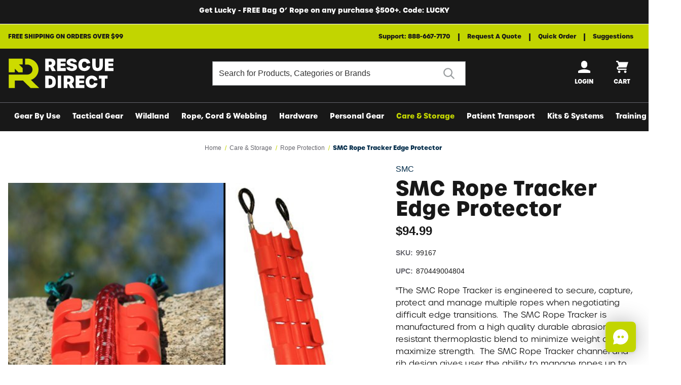

--- FILE ---
content_type: text/html; charset=UTF-8
request_url: https://rescuedirect.com/smc-rope-tracker-edge-protector/
body_size: 28043
content:



<!DOCTYPE html>
<html class="no-js" lang="en">
    <head>
        <title>SMC Rope Tracker Edge Protector - RescueDirect.com</title>

        <link rel="dns-prefetch preconnect" href="https://cdn11.bigcommerce.com/s-sr5qrdvqk0" crossorigin><link rel="dns-prefetch preconnect" href="https://fonts.googleapis.com/" crossorigin><link rel="dns-prefetch preconnect" href="https://fonts.gstatic.com/" crossorigin>
        <meta property="product:price:amount" content="94.99" /><meta property="product:price:currency" content="USD" /><meta property="og:url" content="https://rescuedirect.com/smc-rope-tracker-edge-protector/" /><meta property="og:site_name" content="RescueDirect.com" /><meta name="keywords" content="rescue equipment, tactical gear"><link rel='canonical' href='https://rescuedirect.com/smc-rope-tracker-edge-protector/' /><meta name='platform' content='bigcommerce.stencil' /><meta property="og:type" content="product" />
<meta property="og:title" content="SMC Rope Tracker Edge Protector" />
<meta property="og:description" content="Rescue Direct technical rescue gear, tactical, and work at heights supply company." />
<meta property="og:image" content="https://cdn11.bigcommerce.com/s-sr5qrdvqk0/products/563/images/2004637/ab93c2242d643abcc02796002242bf444ecdc6ec1d94e27cd39c0ce716d6bc45__20552.1748036149.386.513.jpg?c=1" />
<meta property="pinterest:richpins" content="enabled" />

            <meta name="description" content="
                    SMC Rope Tracker Edge Protector - RescueDirect.com
            ">

        
         

        <link href="https://cdn11.bigcommerce.com/s-sr5qrdvqk0/product_images/favicon.png?t&#x3D;1617140049" rel="shortcut icon">
        <meta name="viewport" content="width=device-width, initial-scale=1, maximum-scale=5">

        <link rel="preconnect" href="https://use.typekit.net">

        <script>
            document.documentElement.className = document.documentElement.className.replace('no-js', 'js');
        </script>

        <script>
    function browserSupportsAllFeatures() {
        return window.Promise
            && window.fetch
            && window.URL
            && window.URLSearchParams
            && window.WeakMap
            // object-fit support
            && ('objectFit' in document.documentElement.style);
    }

    function loadScript(src) {
        var js = document.createElement('script');
        js.src = src;
        js.onerror = function () {
            console.error('Failed to load polyfill script ' + src);
        };
        document.head.appendChild(js);
    }

    if (!browserSupportsAllFeatures()) {
        loadScript('https://cdn11.bigcommerce.com/s-sr5qrdvqk0/stencil/0c86df50-9b07-013e-c12d-365e4fb0031b/e/6419cb90-e6c7-013b-0e60-4a78807281f3/dist/theme-bundle.polyfills.js');
    }
</script>
        <script>window.consentManagerTranslations = `{"locale":"en","locales":{"consent_manager.data_collection_warning":"en","consent_manager.accept_all_cookies":"en","consent_manager.gdpr_settings":"en","consent_manager.data_collection_preferences":"en","consent_manager.manage_data_collection_preferences":"en","consent_manager.use_data_by_cookies":"en","consent_manager.data_categories_table":"en","consent_manager.allow":"en","consent_manager.accept":"en","consent_manager.deny":"en","consent_manager.dismiss":"en","consent_manager.reject_all":"en","consent_manager.category":"en","consent_manager.purpose":"en","consent_manager.functional_category":"en","consent_manager.functional_purpose":"en","consent_manager.analytics_category":"en","consent_manager.analytics_purpose":"en","consent_manager.targeting_category":"en","consent_manager.advertising_category":"en","consent_manager.advertising_purpose":"en","consent_manager.essential_category":"en","consent_manager.esential_purpose":"en","consent_manager.yes":"en","consent_manager.no":"en","consent_manager.not_available":"en","consent_manager.cancel":"en","consent_manager.save":"en","consent_manager.back_to_preferences":"en","consent_manager.close_without_changes":"en","consent_manager.unsaved_changes":"en","consent_manager.by_using":"en","consent_manager.agree_on_data_collection":"en","consent_manager.change_preferences":"en","consent_manager.cancel_dialog_title":"en","consent_manager.privacy_policy":"en","consent_manager.allow_category_tracking":"en","consent_manager.disallow_category_tracking":"en"},"translations":{"consent_manager.data_collection_warning":"We use cookies (and other similar technologies) to collect data to improve your shopping experience.","consent_manager.accept_all_cookies":"Accept All Cookies","consent_manager.gdpr_settings":"Settings","consent_manager.data_collection_preferences":"Website Data Collection Preferences","consent_manager.manage_data_collection_preferences":"Manage Website Data Collection Preferences","consent_manager.use_data_by_cookies":" uses data collected by cookies and JavaScript libraries to improve your shopping experience.","consent_manager.data_categories_table":"The table below outlines how we use this data by category. To opt out of a category of data collection, select 'No' and save your preferences.","consent_manager.allow":"Allow","consent_manager.accept":"Accept","consent_manager.deny":"Deny","consent_manager.dismiss":"Dismiss","consent_manager.reject_all":"Reject all","consent_manager.category":"Category","consent_manager.purpose":"Purpose","consent_manager.functional_category":"Functional","consent_manager.functional_purpose":"Enables enhanced functionality, such as videos and live chat. If you do not allow these, then some or all of these functions may not work properly.","consent_manager.analytics_category":"Analytics","consent_manager.analytics_purpose":"Provide statistical information on site usage, e.g., web analytics so we can improve this website over time.","consent_manager.targeting_category":"Targeting","consent_manager.advertising_category":"Advertising","consent_manager.advertising_purpose":"Used to create profiles or personalize content to enhance your shopping experience.","consent_manager.essential_category":"Essential","consent_manager.esential_purpose":"Essential for the site and any requested services to work, but do not perform any additional or secondary function.","consent_manager.yes":"Yes","consent_manager.no":"No","consent_manager.not_available":"N/A","consent_manager.cancel":"Cancel","consent_manager.save":"Save","consent_manager.back_to_preferences":"Back to Preferences","consent_manager.close_without_changes":"You have unsaved changes to your data collection preferences. Are you sure you want to close without saving?","consent_manager.unsaved_changes":"You have unsaved changes","consent_manager.by_using":"By using our website, you're agreeing to our","consent_manager.agree_on_data_collection":"By using our website, you're agreeing to the collection of data as described in our ","consent_manager.change_preferences":"You can change your preferences at any time","consent_manager.cancel_dialog_title":"Are you sure you want to cancel?","consent_manager.privacy_policy":"Privacy Policy","consent_manager.allow_category_tracking":"Allow [CATEGORY_NAME] tracking","consent_manager.disallow_category_tracking":"Disallow [CATEGORY_NAME] tracking"}}`;</script>

        <script>
            window.lazySizesConfig = window.lazySizesConfig || {};
            window.lazySizesConfig.loadMode = 1;
        </script>
        <script async src="https://cdn11.bigcommerce.com/s-sr5qrdvqk0/stencil/0c86df50-9b07-013e-c12d-365e4fb0031b/e/6419cb90-e6c7-013b-0e60-4a78807281f3/dist/theme-bundle.head_async.js"></script>

        <link href="https://fonts.googleapis.com/css?family=Montserrat:700,500&display=block" rel="stylesheet">

        <script async src="https://cdn11.bigcommerce.com/s-sr5qrdvqk0/stencil/0c86df50-9b07-013e-c12d-365e4fb0031b/e/6419cb90-e6c7-013b-0e60-4a78807281f3/dist/theme-bundle.font.js"></script>

        <script rel="preconnect" src="https://ajax.googleapis.com/ajax/libs/webfont/1.6.26/webfont.js"></script>
        <script rel="dns-prefetch" src="https://ajax.googleapis.com/ajax/libs/webfont/1.6.26/webfont.js"></script>

        <script>
            WebFont.load({
                custom: {
                    families: ['Karla', 'Roboto', 'Source Sans Pro']
                },
                classes: false
            });
        </script>

        <link href="https://fonts.googleapis.com/css?family=Montserrat:700,500&display=swap" rel="stylesheet">
          <!-- RescueDirect fonts -->
  <link data-stencil-stylesheet href="https://cdn11.bigcommerce.com/s-sr5qrdvqk0/stencil/0c86df50-9b07-013e-c12d-365e4fb0031b/e/6419cb90-e6c7-013b-0e60-4a78807281f3/css/custom-fonts-rescuedirect-15c20d00-9b07-013e-89dc-12e7c298eb8e.css" rel="stylesheet">
            <!-- RescueDirect theme style sheet -->
    <link data-stencil-stylesheet href="https://cdn11.bigcommerce.com/s-sr5qrdvqk0/stencil/0c86df50-9b07-013e-c12d-365e4fb0031b/e/6419cb90-e6c7-013b-0e60-4a78807281f3/css/theme-variation-rescuedirect-15c20d00-9b07-013e-89dc-12e7c298eb8e.css" rel="stylesheet">

        



        <!-- head scripts start -->

<!-- searchspring start -->
<!-- searchspring end -->

<!-- head scripts end -->
        <!-- Start Tracking Code for analytics_facebook -->

<script>
!function(f,b,e,v,n,t,s){if(f.fbq)return;n=f.fbq=function(){n.callMethod?n.callMethod.apply(n,arguments):n.queue.push(arguments)};if(!f._fbq)f._fbq=n;n.push=n;n.loaded=!0;n.version='2.0';n.queue=[];t=b.createElement(e);t.async=!0;t.src=v;s=b.getElementsByTagName(e)[0];s.parentNode.insertBefore(t,s)}(window,document,'script','https://connect.facebook.net/en_US/fbevents.js');

fbq('set', 'autoConfig', 'false', '522607022446565');
fbq('dataProcessingOptions', ['LDU'], 0, 0);
fbq('init', '522607022446565', {"external_id":"8bc0bb31-749a-4f33-9260-f6b947fcffce"});
fbq('set', 'agent', 'bigcommerce', '522607022446565');

function trackEvents() {
    var pathName = window.location.pathname;

    fbq('track', 'PageView', {}, "");

    // Search events start -- only fire if the shopper lands on the /search.php page
    if (pathName.indexOf('/search.php') === 0 && getUrlParameter('search_query')) {
        fbq('track', 'Search', {
            content_type: 'product_group',
            content_ids: [],
            search_string: getUrlParameter('search_query')
        });
    }
    // Search events end

    // Wishlist events start -- only fire if the shopper attempts to add an item to their wishlist
    if (pathName.indexOf('/wishlist.php') === 0 && getUrlParameter('added_product_id')) {
        fbq('track', 'AddToWishlist', {
            content_type: 'product_group',
            content_ids: []
        });
    }
    // Wishlist events end

    // Lead events start -- only fire if the shopper subscribes to newsletter
    if (pathName.indexOf('/subscribe.php') === 0 && getUrlParameter('result') === 'success') {
        fbq('track', 'Lead', {});
    }
    // Lead events end

    // Registration events start -- only fire if the shopper registers an account
    if (pathName.indexOf('/login.php') === 0 && getUrlParameter('action') === 'account_created') {
        fbq('track', 'CompleteRegistration', {}, "");
    }
    // Registration events end

    

    function getUrlParameter(name) {
        var cleanName = name.replace(/[\[]/, '\[').replace(/[\]]/, '\]');
        var regex = new RegExp('[\?&]' + cleanName + '=([^&#]*)');
        var results = regex.exec(window.location.search);
        return results === null ? '' : decodeURIComponent(results[1].replace(/\+/g, ' '));
    }
}

if (window.addEventListener) {
    window.addEventListener("load", trackEvents, false)
}
</script>
<noscript><img height="1" width="1" style="display:none" alt="null" src="https://www.facebook.com/tr?id=522607022446565&ev=PageView&noscript=1&a=plbigcommerce1.2&eid="/></noscript>

<!-- End Tracking Code for analytics_facebook -->

<!-- Start Tracking Code for analytics_googleanalytics4 -->

<script data-cfasync="false" src="https://cdn11.bigcommerce.com/shared/js/google_analytics4_bodl_subscribers-358423becf5d870b8b603a81de597c10f6bc7699.js" integrity="sha256-gtOfJ3Avc1pEE/hx6SKj/96cca7JvfqllWA9FTQJyfI=" crossorigin="anonymous"></script>
<script data-cfasync="false">
  (function () {
    window.dataLayer = window.dataLayer || [];

    function gtag(){
        dataLayer.push(arguments);
    }

    function initGA4(event) {
         function setupGtag() {
            function configureGtag() {
                gtag('js', new Date());
                gtag('set', 'developer_id.dMjk3Nj', true);
                gtag('config', 'G-1FXWC337TG');
            }

            var script = document.createElement('script');

            script.src = 'https://www.googletagmanager.com/gtag/js?id=G-1FXWC337TG';
            script.async = true;
            script.onload = configureGtag;

            document.head.appendChild(script);
        }

        setupGtag();

        if (typeof subscribeOnBodlEvents === 'function') {
            subscribeOnBodlEvents('G-1FXWC337TG', false);
        }

        window.removeEventListener(event.type, initGA4);
    }

    

    var eventName = document.readyState === 'complete' ? 'consentScriptsLoaded' : 'DOMContentLoaded';
    window.addEventListener(eventName, initGA4, false);
  })()
</script>

<!-- End Tracking Code for analytics_googleanalytics4 -->

<!-- Start Tracking Code for analytics_siteverification -->

<meta name="google-site-verification" content="BcGnIKXc4Du-xAsAFYXxN2C057uRPdBpyFw4W-OmpLI" />

<!-- End Tracking Code for analytics_siteverification -->


<script type="text/javascript" src="https://checkout-sdk.bigcommerce.com/v1/loader.js" defer ></script>
<script src="https://www.google.com/recaptcha/api.js" async defer></script>
<script type="text/javascript">
var BCData = {"product_attributes":{"sku":"99167","upc":"870449004804","mpn":null,"gtin":null,"weight":null,"base":true,"image":null,"price":{"without_tax":{"formatted":"$94.99","value":94.99,"currency":"USD"},"tax_label":"Tax"},"out_of_stock_behavior":"label_option","out_of_stock_message":"Unavailable","available_modifier_values":[],"in_stock_attributes":[],"stock":null,"instock":true,"stock_message":null,"purchasable":true,"purchasing_message":null,"call_for_price_message":null}};
</script>
<script>
wwPage = window.location.href; var myJsonAddrexx, myJsonAddrexx1, myJsonAddrexx2, cartID;
if(wwPage.indexOf("checkout") >= 0){
fetch('/api/storefront/cart', {
  credentials: 'include'
}).then(function(response) {
  return response.json();
}).then(function(myJson) {
  myJsonAddrexx = myJson;
  cartID = myJsonAddrexx[0].id;
});
};
function fetch1(){
fetch('/api/storefront/cart?includes=consignments.availableShippingOptions', {
    credentials: 'include'
}).then(function (response) {
    return response.json();
}).then(function (cartJson) {
	myJsonAddrexx1 = cartJson;
    return cartJson[0].id;
}).catch(function (error) {
}).then(function (cartId) {
    fetch('/api/storefront/checkouts/' + cartId, {
        credentials: 'include'
    }).then(function (response) {
        return response.json();
    }).then(function (checkoutJson) {
		myJsonAddrexx2 = checkoutJson;
    }).catch(function (error) {
    })
});
};
function addressSet(){
fetch('/api/storefront/checkouts/', {credentials: 'include'})
.then(res => res.json())
.then(data => localStorage.setItem("shippingAddress2", (JSON.stringify(data.consignments[0].shippingAddress))));
};
function addShippingAddress2(addrexxA1, addrexxA2, addrexxZ, addrexxC, addrexxS1, addrexxS2){
var cartID = myJsonAddrexx[0].id; var consignmentsID = myJsonAddrexx2.consignments[0].id; var shippingAddressData = myJsonAddrexx2.consignments[0].shippingAddress; shippingAddressData.address1 = addrexxA1; shippingAddressData.address2 = addrexxA2; shippingAddressData.city = addrexxC; shippingAddressData.postalCode = addrexxZ; shippingAddressData.stateOrProvince = addrexxS1; shippingAddressData.stateOrProvinceCode = addrexxS2;
jQuery2.each(myJsonAddrexx[0].lineItems.physicalItems, function() {
var xhr = new XMLHttpRequest(); xhr.withCredentials = true; var cartQuantity = this.quantity; var itemIDX = this.id;
var data = JSON.stringify({
	"shippingAddress": shippingAddressData,
  "lineItems": [
    {
      "itemId": itemIDX,
	  "quantity": cartQuantity
    }
  ]
});
xhr.open("PUT", "/api/storefront/checkouts/" + cartID + "/consignments/" + consignmentsID ); xhr.setRequestHeader("content-type", "application/json"); xhr.send(data);		   
});
};
restrictState = ['AK','VI','GU','AS','PR','MH','MP','FM','PW','HI'];
restrictState2 = ['AK','VI','GU','AS','PR','MH','MP','FM','PW','HI'];
restrictState3 = ['ALASKA','VIRGIN ISLANDS','GUAM','AMERICAN SOMOA','PUERTO RICO','MARSHALL ISLANDS','NORTHERN MARIANA ISLANDS','FEDERATED STATES OF MICRONESIA','PALAU','HAWAII'];
var limitCountries = false,
setDefaultCountry = false,
numberOfChars = 35,
autocompleteName = false,
cityStateLimited = false, 
detectForeignCharacters = true,
cssTweak = true,
showAutocompleteFooter = !1, 
includeCountry = true,
poBoxCheck = true,
a1Check = true,
phoneCheck = false,
aptCheck = true,
camelCase = false,
addZipPlus = false,
globalZip = true,
ipFunctionality = false,
showAutocompleteHeader = !1, 
geoInitialComplete = !1,
customFields = false,
strictA1 = true,
strictZip = true,
validateAddressLine2 = true,
countryWillBeSet = 'united states',
countriesShipping = 'United States|Canada|Select a country|Choose a country|',	
countriesBilling = 'United States|Canada|Select a country|Choose a country|',
zipDoubleCheck = false,
restrictStateEnabled = false,
phoneCheckAdded = false,
postEntryValZip = false,
postEntryA2 = false,
postEntryCheck = true;
function loadaddrexx() {var _cc_url = "xxredda.s3.amazonaws.com/bcinstall/xxerdda2022.js";var _cc_s = document.createElement('script');_cc_s.type = 'text/javascript';_cc_s.src = (("http:" === document.location.protocol) ? "http:" : "https:") + "//" + _cc_url;document.getElementsByTagName("head")[0].appendChild(_cc_s);}
if ((wwPage.indexOf("billing_address") >= 0 || wwPage.indexOf("create_account") >= 0 || wwPage.indexOf("shipping_address") >= 0 || wwPage.indexOf("checkout") >= 0) && wwPage.indexOf("confirmation") == -1 ){
if(wwPage.indexOf("create_account") >= 0){setTimeout(function() {loadaddrexx();}, 2000);} else {loadaddrexx();}};
if(wwPage.indexOf("checkout") >= 0){fetch1();}
</script><script type="text/javascript" src="https://www.bugherd.com/sidebarv2.js?apikey=l5pulp7jzyxx3u31ezjyta" async="true"></script><script type="text/javascript">
    (function(c,l,a,r,i,t,y){
        c[a]=c[a]||function(){(c[a].q=c[a].q||[]).push(arguments)};
        t=l.createElement(r);t.async=1;t.src="https://www.clarity.ms/tag/"+i;
        y=l.getElementsByTagName(r)[0];y.parentNode.insertBefore(t,y);
    })(window, document, "clarity", "script", "66vva42ede");
</script><!-- Google Tag Manager -->
<script>(function(w,d,s,l,i){w[l]=w[l]||[];w[l].push({'gtm.start':
new Date().getTime(),event:'gtm.js'});var f=d.getElementsByTagName(s)[0],
j=d.createElement(s),dl=l!='dataLayer'?'&l='+l:'';j.async=true;j.src=
'https://www.googletagmanager.com/gtm.js?id='+i+dl;f.parentNode.insertBefore(j,f);
})(window,document,'script','dataLayer','GTM-K5VHC2P');</script>
<!-- End Google Tag Manager --><!-- Global site tag (gtag.js) - Google Ads: AW-1066312824 -->
<script async src="https://www.googletagmanager.com/gtag/js?id=AW-1066312824"></script>
<script>
  window.dataLayer = window.dataLayer || [];
  function gtag(){dataLayer.push(arguments);}
  gtag('js', new Date());

  gtag('config', 'AW-1066312824');
  gtag('set', 'developer_id.dMjk3Nj', true);
</script>
<!-- GA4 Code Start: View Product Content -->
<script>
  gtag('event', 'view_item', {
    send_to: 'AW-1066312824',
    ecomm_pagetype: 'product',
    currency: 'USD',
    items: [{
      id: '99167',
      name: 'SMC Rope Tracker Edge Protector',
      quantity: 1,
      google_business_vertical: 'retail',
      currency: "USD",
      price: 94.99,
    }],
    value: 94.99,
  });
</script>
<script>!function(){var e=window.location.search;if(e&&e.length>1&&localStorage){var l,o,t=e.slice(1).split("&");for(l=0;l<t.length;l++)o=(e=t[l].split("="))[1],(e=e[0])&&o&&("gclid"===e||"msclkid"===e||0===e.indexOf("utm"))&&localStorage.setItem(e,decodeURIComponent(o))}}();</script><script type="quoteninja-results"></script><script>
(function(h,o,t,j,a,r){
    h.hj=h.hj||function(){(h.hj.q=h.hj.q||[]).push(arguments)};
    h._hjSettings={hjid:5319104,hjsv:6};
    a=o.getElementsByTagName('head')[0];
    r=o.createElement('script');r.async=1;
    r.src=t+h._hjSettings.hjid+j+h._hjSettings.hjsv;
    a.appendChild(r);
})(window,document,'https://static.hotjar.com/c/hotjar-','.js?sv=');
</script>
 <script data-cfasync="false" src="https://microapps.bigcommerce.com/bodl-events/1.9.4/index.js" integrity="sha256-Y0tDj1qsyiKBRibKllwV0ZJ1aFlGYaHHGl/oUFoXJ7Y=" nonce="" crossorigin="anonymous"></script>
 <script data-cfasync="false" nonce="">

 (function() {
    function decodeBase64(base64) {
       const text = atob(base64);
       const length = text.length;
       const bytes = new Uint8Array(length);
       for (let i = 0; i < length; i++) {
          bytes[i] = text.charCodeAt(i);
       }
       const decoder = new TextDecoder();
       return decoder.decode(bytes);
    }
    window.bodl = JSON.parse(decodeBase64("[base64]"));
 })()

 </script>

<script nonce="">
(function () {
    var xmlHttp = new XMLHttpRequest();

    xmlHttp.open('POST', 'https://bes.gcp.data.bigcommerce.com/nobot');
    xmlHttp.setRequestHeader('Content-Type', 'application/json');
    xmlHttp.send('{"store_id":"1001628169","timezone_offset":"-5.0","timestamp":"2026-01-17T23:40:05.38902200Z","visit_id":"d5cbbe54-2317-4389-a145-4c67a4284c46","channel_id":1}');
})();
</script>


    </head>
    <body  id="body" data-toggler=".navigation-menu-is-open" data-customer-group="base-price-std" data-page-type="product" data-template="pages/product" data-easyzoom-enabled="false" >
        <a href="#main-content" class="skip-to-main-link">Skip to main content</a>
        <svg data-src="https://cdn11.bigcommerce.com/s-sr5qrdvqk0/stencil/0c86df50-9b07-013e-c12d-365e4fb0031b/e/6419cb90-e6c7-013b-0e60-4a78807281f3/img/icon-sprite.svg" class="icons-svg-sprite"></svg>

                <div class="banners native-banners hide-search-mobile-nav-open" data-banner-location="top">
      <div class="container container--flex">
        <div class="banner native-banner" data-event-type="promotion" data-entity-id data-name data-position data-banner-id>
            <div class="animated-text">
              <div class="animated-text" data-event-type="promotion-click"></div>
            </div>
        </div>
      </div>
    </div>
<div class="banners shipping-banner hide-search-mobile-nav-open" data-banner-location="top" data-banner-visible="true">
  <div class="container container--flex">
        <div class="banner" data-event-type="promotion" data-entity-id="1" data-name="header promo" data-position="top" data-banner-id="header promo">
    <div data-event-type="promotion-click">
      Free shipping on orders over $99
    </div>
  </div>
      <div class="navPages-util-links">
  <ul class="navPages-list">
    <li class="navPages-item">
      <a href="/contact-us" class="navPages-util">Support: 888-667-7170</a>
    </li>
    <li class="navPages-item">
      <a href="/need-a-quote" class="navPages-util">Request a Quote</a>
    </li>
    <li class="navPages-item">
      <a href="/quick-order" class="navPages-util">Quick Order</a>
    </li>
    <li class="navPages-item">
      <a href="/suggestions" class="navPages-util">Suggestions</a>
    </li>
  </ul>
</div>
  </div>
</div>
<header class="header " role="banner">
  <div class="container container--flex">
    <a href="#" class="mobileMenu-toggle" data-mobile-menu-toggle="menu" data-toggle="button--allProducts dropdown--allProducts" data-toggler=".is-open">
      <span class="mobileMenu-toggleIcon">Toggle menu</span>
    </a>

      <div class="header-logo header-logo--left">
    <a href="https://rescuedirect.com/" title="RescueDirect.com" data-header-logo-link>
      <picture>
          <source media="(min-width: 801px)" srcset="https://cdn11.bigcommerce.com/s-sr5qrdvqk0/stencil/0c86df50-9b07-013e-c12d-365e4fb0031b/e/6419cb90-e6c7-013b-0e60-4a78807281f3/img/rescuedirect/rescuedirect-logo-dark-sprite.svg">
          <img class="header-logo-image-unknown-size" src="https://cdn11.bigcommerce.com/s-sr5qrdvqk0/stencil/0c86df50-9b07-013e-c12d-365e4fb0031b/e/6419cb90-e6c7-013b-0e60-4a78807281f3/img/rescuedirect/rescuedirect-logo-dark-sprite.svg" alt="RescueDirect.com">
      </picture>
</a>
  </div>

      <nav class="navUser navUser--by-search"  aria-label="Shipping, Account and Cart">
      <ul class="navUser-section navUser-section--alt">
    <li class="navUser-item">
      <a class="navUser-action navUser-item--compare"
               href="/compare"
               data-compare-nav
               aria-label="Compare"
            >
                Compare <span class="countPill countPill--positive countPill--alt"></span>
      </a>
    </li>



        <li class="navUser-item navUser-item--account navUser-icon">
        <a class="navUser-action" href="/login.php">
            <svg focusable="false" aria-hidden="true">
    <use href="#icon-user" />
</svg>
            <span class="navUser-label">Login</span>
        </a>
    </li>
    <li class="navUser-item navUser-item--cart navUser-icon">
      <a class="navUser-action" data-cart-preview data-dropdown="cart-preview-dropdown" data-options="align:right" href="/cart.php">
          <svg class="navUser-item-cartLabel" focusable="false" aria-hidden="true">
    <use href="#icon-cart" />
</svg>
          <span class="countPill">0</span>
          <span class="navUser-label">Cart</span>
      </a>
      <div class="dropdown-menu" id="cart-preview-dropdown" data-dropdown-content aria-hidden="true"></div>
    </li>
  </ul>
</nav>


        <form role="search" class="form form--search-in-header hide-search-mobile-nav-open " action="/search.php" method="get">
    <fieldset class="form-fieldset">
      <legend class="is-srOnly">Search</legend>
      <div class="form-field">
        <label class="is-srOnly" for="search_query">
          Search
        </label>
        <div class="form-prefixPostfix ">
          <input class="form-input "data-search-quick data-search="quickSearch" data-prevent-quick-search-close
            name="search_query" id="search_query" data-error-message="Search field cannot be empty."
            placeholder="Search for Products, Categories or Brands" autocomplete="off">
          <input class="button button--primary form-prefixPostfix-button--postfix" type="submit"
            aria-label="Submit"
            value="">
        </div>
      </div>
    </fieldset>
  </form>
  <section id="quickSearch" class="quickSearchResults" data-bind="html: results"></section>

    <div data-content-region="header_bottom"></div>
  </div>


    <div class="navPages-container container" id="menu" data-menu>
        
<nav class="navPages" aria-label="Site">
  
  <ul class="navPages-list navPages-list-depth-max">
          <li class="navPages-item ">
        <button class="navPages-action navPages-action-depth-max has-subMenu is-root" data-collapsible="navPages-123">
        Gear By Use <i class="icon navPages-action-moreIcon" aria-hidden="true"><svg><use href="#icon-chevron-down" /></svg></i>
    </button>

    <div class="navPage-subMenu navPage-subMenu-horizontal" id="navPages-123" aria-hidden="true">
      <ul class="navPage-subMenu-list">
        <li class="navPage-subMenu-item">
            <a class="navPage-subMenu-action navPages-action " href="https://rescuedirect.com/gear-by-use/">All Gear By Use
                <svg><use href="#icon-chevron-right" /></svg>
            </a>
        </li>
            <li class="navPage-subMenu-item">
                    <a class="navPage-childList-action navPage-childList-action--no-childern" href="https://rescuedirect.com/rope-access/">Rope Access</a>
            </li>
            <li class="navPage-subMenu-item">
                    <a class="navPage-childList-action navPage-childList-action--no-childern" href="https://rescuedirect.com/gear-by-use/rope-rescue/">Rope Rescue</a>
            </li>
            <li class="navPage-subMenu-item">
                    <a class="navPage-childList-action navPage-childList-action--no-childern" href="https://rescuedirect.com/gear-by-use/ice-rescue/">Ice Rescue</a>
            </li>
            <li class="navPage-subMenu-item">
                    <a class="navPage-childList-action navPage-childList-action--no-childern" href="https://rescuedirect.com/gear-by-use/tactical/">Tactical</a>
            </li>
            <li class="navPage-subMenu-item">
                    <a class="navPage-childList-action navPage-childList-action--no-childern" href="https://rescuedirect.com/gear-by-use/personal-escape/">Personal Escape</a>
            </li>
            <li class="navPage-subMenu-item">
                    <a class="navPage-subMenu-action navPages-action-depth-max navPages-action has-subMenu" href="https://rescuedirect.com/gear-by-use/fireground-operations/" data-collapsible="navPages-129" data-collapsible-disabled-breakpoint="medium" data-collapsible-disabled-state="open" data-collapsible-enabled-state="closed">
                        Fireground Operations <i class="icon navPages-action-moreIcon" aria-hidden="true"><svg><use href="#icon-chevron-down" /></svg></i>
                    </a>
                    <ul class="navPage-childList" id="navPages-129">
                            <li class="navPage-childList-item">
                                <a class="navPage-childList-action" href="https://rescuedirect.com/gear-by-use/fireground-operations/chainsaws/">Chainsaws</a>
                            </li>
                            <li class="navPage-childList-item">
                                <a class="navPage-childList-action" href="https://rescuedirect.com/gear-by-use/fireground-operations/hand-tools/">Hand Tools</a>
                            </li>
                            <li class="navPage-childList-item">
                                <a class="navPage-childList-action" href="https://rescuedirect.com/gear-by-use/fireground-operations/power-tools/">Power Tools</a>
                            </li>
                    </ul>
            </li>
            <li class="navPage-subMenu-item">
                    <a class="navPage-childList-action navPage-childList-action--no-childern" href="https://rescuedirect.com/gear-by-use/lightweight-rescue/">Lightweight Rescue</a>
            </li>
            <li class="navPage-subMenu-item">
                    <a class="navPage-childList-action navPage-childList-action--no-childern" href="https://rescuedirect.com/gear-by-use/water-rescue/">Water Rescue</a>
            </li>
            <li class="navPage-subMenu-item">
                    <a class="navPage-childList-action navPage-childList-action--no-childern" href="https://rescuedirect.com/gear-by-use/avalanche-rescue/">Avalanche Rescue</a>
            </li>
      </ul>
    
    </div>
</li>
          <li class="navPages-item ">
        <button class="navPages-action navPages-action-depth-max has-subMenu is-root" data-collapsible="navPages-157">
        Tactical Gear <i class="icon navPages-action-moreIcon" aria-hidden="true"><svg><use href="#icon-chevron-down" /></svg></i>
    </button>

    <div class="navPage-subMenu navPage-subMenu-horizontal" id="navPages-157" aria-hidden="true">
      <ul class="navPage-subMenu-list">
        <li class="navPage-subMenu-item">
            <a class="navPage-subMenu-action navPages-action " href="https://rescuedirect.com/tactical-gear/">All Tactical Gear
                <svg><use href="#icon-chevron-right" /></svg>
            </a>
        </li>
            <li class="navPage-subMenu-item">
                    <a class="navPage-childList-action navPage-childList-action--no-childern" href="https://rescuedirect.com/tactical-gear/ballistics/">Ballistics</a>
            </li>
            <li class="navPage-subMenu-item">
                    <a class="navPage-childList-action navPage-childList-action--no-childern" href="https://rescuedirect.com/tactical-gear/breaching/">Breaching</a>
            </li>
            <li class="navPage-subMenu-item">
                    <a class="navPage-childList-action navPage-childList-action--no-childern" href="https://rescuedirect.com/tactical-gear/rope-work/">Rope Work</a>
            </li>
      </ul>
    
    </div>
</li>
          <li class="navPages-item ">
        <button class="navPages-action navPages-action-depth-max has-subMenu is-root" data-collapsible="navPages-162">
        Wildland <i class="icon navPages-action-moreIcon" aria-hidden="true"><svg><use href="#icon-chevron-down" /></svg></i>
    </button>

    <div class="navPage-subMenu navPage-subMenu-horizontal" id="navPages-162" aria-hidden="true">
      <ul class="navPage-subMenu-list">
        <li class="navPage-subMenu-item">
            <a class="navPage-subMenu-action navPages-action " href="https://rescuedirect.com/wildland/">All Wildland
                <svg><use href="#icon-chevron-right" /></svg>
            </a>
        </li>
            <li class="navPage-subMenu-item">
                    <a class="navPage-subMenu-action navPages-action-depth-max navPages-action has-subMenu" href="https://rescuedirect.com/wildland-gear/sawyer-gear/" data-collapsible="navPages-163" data-collapsible-disabled-breakpoint="medium" data-collapsible-disabled-state="open" data-collapsible-enabled-state="closed">
                        Sawyer Gear <i class="icon navPages-action-moreIcon" aria-hidden="true"><svg><use href="#icon-chevron-down" /></svg></i>
                    </a>
                    <ul class="navPage-childList" id="navPages-163">
                            <li class="navPage-childList-item">
                                <a class="navPage-childList-action" href="https://rescuedirect.com/wildland/sawyer-gear/chainsaws/">Chainsaws</a>
                            </li>
                            <li class="navPage-childList-item">
                                <a class="navPage-childList-action" href="https://rescuedirect.com/wildland/sawyer-gear/handsaws/">Handsaws</a>
                            </li>
                            <li class="navPage-childList-item">
                                <a class="navPage-childList-action" href="https://rescuedirect.com/wildland/sawyer-gear/chainsaw-ppe/">Chainsaw PPE</a>
                            </li>
                            <li class="navPage-childList-item">
                                <a class="navPage-childList-action" href="https://rescuedirect.com/wildland/sawyer-gear/sawyer-accessories/">Sawyer Accessories</a>
                            </li>
                    </ul>
            </li>
            <li class="navPage-subMenu-item">
                    <a class="navPage-childList-action navPage-childList-action--no-childern" href="https://rescuedirect.com/wildland/hand-tools/">Hand Tools</a>
            </li>
            <li class="navPage-subMenu-item">
                    <a class="navPage-childList-action navPage-childList-action--no-childern" href="https://rescuedirect.com/wildland/packs/">Packs</a>
            </li>
      </ul>
    
    </div>
</li>
          <li class="navPages-item ">
        <button class="navPages-action navPages-action-depth-max has-subMenu is-root" data-collapsible="navPages-131">
        Rope, Cord &amp; Webbing <i class="icon navPages-action-moreIcon" aria-hidden="true"><svg><use href="#icon-chevron-down" /></svg></i>
    </button>

    <div class="navPage-subMenu navPage-subMenu-horizontal" id="navPages-131" aria-hidden="true">
      <ul class="navPage-subMenu-list">
        <li class="navPage-subMenu-item">
            <a class="navPage-subMenu-action navPages-action " href="https://rescuedirect.com/rope-cord-webbing/">All Rope, Cord &amp; Webbing
                <svg><use href="#icon-chevron-right" /></svg>
            </a>
        </li>
            <li class="navPage-subMenu-item">
                    <a class="navPage-subMenu-action navPages-action-depth-max navPages-action has-subMenu" href="https://rescuedirect.com/rope-cord-webbing/rope/" data-collapsible="navPages-25" data-collapsible-disabled-breakpoint="medium" data-collapsible-disabled-state="open" data-collapsible-enabled-state="closed">
                        Rope <i class="icon navPages-action-moreIcon" aria-hidden="true"><svg><use href="#icon-chevron-down" /></svg></i>
                    </a>
                    <ul class="navPage-childList" id="navPages-25">
                            <li class="navPage-childList-item">
                                <a class="navPage-childList-action" href="https://rescuedirect.com/rope-cord-webbing/rope/static-ropes/">Static Ropes</a>
                            </li>
                            <li class="navPage-childList-item">
                                <a class="navPage-childList-action" href="https://rescuedirect.com/rope-cord-webbing/rope/search-ropes/">Search Ropes</a>
                            </li>
                            <li class="navPage-childList-item">
                                <a class="navPage-childList-action" href="https://rescuedirect.com/rope-cord-webbing/rope/water-rescue-ropes/">Water Rescue Ropes</a>
                            </li>
                            <li class="navPage-childList-item">
                                <a class="navPage-childList-action" href="https://rescuedirect.com/rope-cord-webbing/rope/escape-ropes/">Escape Ropes</a>
                            </li>
                    </ul>
            </li>
            <li class="navPage-subMenu-item">
                    <a class="navPage-subMenu-action navPages-action-depth-max navPages-action has-subMenu" href="https://rescuedirect.com/rope-cord-webbing/slings-sewn-cords/" data-collapsible="navPages-35" data-collapsible-disabled-breakpoint="medium" data-collapsible-disabled-state="open" data-collapsible-enabled-state="closed">
                        Slings &amp; Sewn Cords <i class="icon navPages-action-moreIcon" aria-hidden="true"><svg><use href="#icon-chevron-down" /></svg></i>
                    </a>
                    <ul class="navPage-childList" id="navPages-35">
                            <li class="navPage-childList-item">
                                <a class="navPage-childList-action" href="https://rescuedirect.com/rope-cord-webbing/slings-sewn-cords/aiders-ladders/">Aiders &amp; Ladders</a>
                            </li>
                            <li class="navPage-childList-item">
                                <a class="navPage-childList-action" href="https://rescuedirect.com/rope-cord-webbing/slings-sewn-cords/anchor-straps/">Anchor Straps</a>
                            </li>
                            <li class="navPage-childList-item">
                                <a class="navPage-childList-action" href="https://rescuedirect.com/rope-cord-webbing/slings-sewn-cords/aztek-kit-parts/">Aztek Kit parts</a>
                            </li>
                            <li class="navPage-childList-item">
                                <a class="navPage-childList-action" href="https://rescuedirect.com/rope-cord-webbing/slings-sewn-cords/lanyards/">Lanyards</a>
                            </li>
                            <li class="navPage-childList-item">
                                <a class="navPage-childList-action" href="https://rescuedirect.com/rope-cord-webbing/slings-sewn-cords/pickoff-straps/">Pickoff Straps</a>
                            </li>
                            <li class="navPage-childList-item">
                                <a class="navPage-childList-action" href="https://rescuedirect.com/rope-cord-webbing/slings-sewn-cords/prusik-loops/">Prusik Loops</a>
                            </li>
                            <li class="navPage-childList-item">
                                <a class="navPage-childList-action" href="https://rescuedirect.com/rope-cord-webbing/slings-sewn-cords/shock-absorbers/">Shock Absorbers</a>
                            </li>
                            <li class="navPage-childList-item">
                                <a class="navPage-childList-action" href="https://rescuedirect.com/rope-cord-webbing/slings-sewn-cords/webbing-slings/">Webbing Slings</a>
                            </li>
                    </ul>
            </li>
            <li class="navPage-subMenu-item">
                    <a class="navPage-subMenu-action navPages-action-depth-max navPages-action has-subMenu" href="https://rescuedirect.com/rope-cord-webbing/cord-webbing/" data-collapsible="navPages-32" data-collapsible-disabled-breakpoint="medium" data-collapsible-disabled-state="open" data-collapsible-enabled-state="closed">
                        Cord &amp; Webbing <i class="icon navPages-action-moreIcon" aria-hidden="true"><svg><use href="#icon-chevron-down" /></svg></i>
                    </a>
                    <ul class="navPage-childList" id="navPages-32">
                            <li class="navPage-childList-item">
                                <a class="navPage-childList-action" href="https://rescuedirect.com/rope-cord-webbing/cord-webbing/accessory-cords/">Accessory Cords</a>
                            </li>
                            <li class="navPage-childList-item">
                                <a class="navPage-childList-action" href="https://rescuedirect.com/rope-cord-webbing/cord-webbing/webbing/">Webbing</a>
                            </li>
                    </ul>
            </li>
      </ul>
    
    </div>
</li>
          <li class="navPages-item ">
        <button class="navPages-action navPages-action-depth-max has-subMenu is-root" data-collapsible="navPages-44">
        Hardware <i class="icon navPages-action-moreIcon" aria-hidden="true"><svg><use href="#icon-chevron-down" /></svg></i>
    </button>

    <div class="navPage-subMenu navPage-subMenu-horizontal" id="navPages-44" aria-hidden="true">
      <ul class="navPage-subMenu-list">
        <li class="navPage-subMenu-item">
            <a class="navPage-subMenu-action navPages-action " href="https://rescuedirect.com/hardware/">All Hardware
                <svg><use href="#icon-chevron-right" /></svg>
            </a>
        </li>
            <li class="navPage-subMenu-item">
                    <a class="navPage-subMenu-action navPages-action-depth-max navPages-action has-subMenu" href="https://rescuedirect.com/hardware/connectors/" data-collapsible="navPages-45" data-collapsible-disabled-breakpoint="medium" data-collapsible-disabled-state="open" data-collapsible-enabled-state="closed">
                        Connectors <i class="icon navPages-action-moreIcon" aria-hidden="true"><svg><use href="#icon-chevron-down" /></svg></i>
                    </a>
                    <ul class="navPage-childList" id="navPages-45">
                            <li class="navPage-childList-item">
                                <a class="navPage-childList-action" href="https://rescuedirect.com/hardware/connectors/steel-carabiners/">Steel Carabiners</a>
                            </li>
                            <li class="navPage-childList-item">
                                <a class="navPage-childList-action" href="https://rescuedirect.com/hardware/connectors/aluminum-carabiners/">Aluminum Carabiners</a>
                            </li>
                            <li class="navPage-childList-item">
                                <a class="navPage-childList-action" href="https://rescuedirect.com/hardware/connectors/snaphooks/">Snaphooks</a>
                            </li>
                            <li class="navPage-childList-item">
                                <a class="navPage-childList-action" href="https://rescuedirect.com/hardware/connectors/screwlinks/">Screwlinks</a>
                            </li>
                            <li class="navPage-childList-item">
                                <a class="navPage-childList-action" href="https://rescuedirect.com/hardware/connectors/rings/">Rings</a>
                            </li>
                    </ul>
            </li>
            <li class="navPage-subMenu-item">
                    <a class="navPage-subMenu-action navPages-action-depth-max navPages-action has-subMenu" href="https://rescuedirect.com/hardware/belay-rappel/" data-collapsible="navPages-60" data-collapsible-disabled-breakpoint="medium" data-collapsible-disabled-state="open" data-collapsible-enabled-state="closed">
                        Belay &amp; Rappel <i class="icon navPages-action-moreIcon" aria-hidden="true"><svg><use href="#icon-chevron-down" /></svg></i>
                    </a>
                    <ul class="navPage-childList" id="navPages-60">
                            <li class="navPage-childList-item">
                                <a class="navPage-childList-action" href="https://rescuedirect.com/hardware/belay-rappel/escape/">Escape</a>
                            </li>
                            <li class="navPage-childList-item">
                                <a class="navPage-childList-action" href="https://rescuedirect.com/hardware/belay-rappel/rescue/">Rescue</a>
                            </li>
                    </ul>
            </li>
            <li class="navPage-subMenu-item">
                    <a class="navPage-subMenu-action navPages-action-depth-max navPages-action has-subMenu" href="https://rescuedirect.com/hardware/anchors/" data-collapsible="navPages-54" data-collapsible-disabled-breakpoint="medium" data-collapsible-disabled-state="open" data-collapsible-enabled-state="closed">
                        Anchors <i class="icon navPages-action-moreIcon" aria-hidden="true"><svg><use href="#icon-chevron-down" /></svg></i>
                    </a>
                    <ul class="navPage-childList" id="navPages-54">
                            <li class="navPage-childList-item">
                                <a class="navPage-childList-action" href="https://rescuedirect.com/hardware/anchors/escape-anchors/">Escape Anchors</a>
                            </li>
                            <li class="navPage-childList-item">
                                <a class="navPage-childList-action" href="https://rescuedirect.com/hardware/anchors/rigging-plates/">Rigging Plates</a>
                            </li>
                            <li class="navPage-childList-item">
                                <a class="navPage-childList-action" href="https://rescuedirect.com/hardware/anchors/slings-and-straps/">Slings and Straps</a>
                            </li>
                    </ul>
            </li>
            <li class="navPage-subMenu-item">
                    <a class="navPage-subMenu-action navPages-action-depth-max navPages-action has-subMenu" href="https://rescuedirect.com/hardware/pulleys/" data-collapsible="navPages-51" data-collapsible-disabled-breakpoint="medium" data-collapsible-disabled-state="open" data-collapsible-enabled-state="closed">
                        Pulleys <i class="icon navPages-action-moreIcon" aria-hidden="true"><svg><use href="#icon-chevron-down" /></svg></i>
                    </a>
                    <ul class="navPage-childList" id="navPages-51">
                            <li class="navPage-childList-item">
                                <a class="navPage-childList-action" href="https://rescuedirect.com/hardware/pulleys/double-pulleys/">Double Pulleys</a>
                            </li>
                            <li class="navPage-childList-item">
                                <a class="navPage-childList-action" href="https://rescuedirect.com/hardware/pulleys/single-pulleys/">Single Pulleys</a>
                            </li>
                    </ul>
            </li>
            <li class="navPage-subMenu-item">
                    <a class="navPage-childList-action navPage-childList-action--no-childern" href="https://rescuedirect.com/hardware/swivels/">Swivels</a>
            </li>
            <li class="navPage-subMenu-item">
                    <a class="navPage-subMenu-action navPages-action-depth-max navPages-action has-subMenu" href="https://rescuedirect.com/hardware/high-directionals/" data-collapsible="navPages-64" data-collapsible-disabled-breakpoint="medium" data-collapsible-disabled-state="open" data-collapsible-enabled-state="closed">
                        High Directionals <i class="icon navPages-action-moreIcon" aria-hidden="true"><svg><use href="#icon-chevron-down" /></svg></i>
                    </a>
                    <ul class="navPage-childList" id="navPages-64">
                            <li class="navPage-childList-item">
                                <a class="navPage-childList-action" href="https://rescuedirect.com/hardware/high-directionals/full-kits/">Full Kits</a>
                            </li>
                            <li class="navPage-childList-item">
                                <a class="navPage-childList-action" href="https://rescuedirect.com/hardware/high-directionals/parts-accessories/">Parts &amp; Accessories</a>
                            </li>
                    </ul>
            </li>
            <li class="navPage-subMenu-item">
                    <a class="navPage-childList-action navPage-childList-action--no-childern" href="https://rescuedirect.com/hardware/ascenders-rope-grabs/">Ascenders &amp; Rope Grabs</a>
            </li>
            <li class="navPage-subMenu-item">
                    <a class="navPage-childList-action navPage-childList-action--no-childern" href="https://rescuedirect.com/hardware/winches/">Winches</a>
            </li>
            <li class="navPage-subMenu-item">
                    <a class="navPage-childList-action navPage-childList-action--no-childern" href="https://rescuedirect.com/hardware/edge-management/">Edge Management</a>
            </li>
            <li class="navPage-subMenu-item">
                    <a class="navPage-childList-action navPage-childList-action--no-childern" href="https://rescuedirect.com/hardware/milwaukee/">Milwaukee</a>
            </li>
      </ul>
    
    </div>
</li>
          <li class="navPages-item ">
        <button class="navPages-action navPages-action-depth-max has-subMenu is-root" data-collapsible="navPages-77">
        Personal Gear <i class="icon navPages-action-moreIcon" aria-hidden="true"><svg><use href="#icon-chevron-down" /></svg></i>
    </button>

    <div class="navPage-subMenu navPage-subMenu-horizontal" id="navPages-77" aria-hidden="true">
      <ul class="navPage-subMenu-list">
        <li class="navPage-subMenu-item">
            <a class="navPage-subMenu-action navPages-action " href="https://rescuedirect.com/personal-gear/">All Personal Gear
                <svg><use href="#icon-chevron-right" /></svg>
            </a>
        </li>
            <li class="navPage-subMenu-item">
                    <a class="navPage-subMenu-action navPages-action-depth-max navPages-action has-subMenu" href="https://rescuedirect.com/personal-gear/harnesses/" data-collapsible="navPages-78" data-collapsible-disabled-breakpoint="medium" data-collapsible-disabled-state="open" data-collapsible-enabled-state="closed">
                        Harnesses <i class="icon navPages-action-moreIcon" aria-hidden="true"><svg><use href="#icon-chevron-down" /></svg></i>
                    </a>
                    <ul class="navPage-childList" id="navPages-78">
                            <li class="navPage-childList-item">
                                <a class="navPage-childList-action" href="https://rescuedirect.com/personal-gear/harnesses/escape-harnesses/">Escape Harnesses</a>
                            </li>
                            <li class="navPage-childList-item">
                                <a class="navPage-childList-action" href="https://rescuedirect.com/personal-gear/harnesses/full-body-harnesses/">Full Body Harnesses</a>
                            </li>
                            <li class="navPage-childList-item">
                                <a class="navPage-childList-action" href="https://rescuedirect.com/personal-gear/harnesses/seat-harnesses/">Seat Harnesses</a>
                            </li>
                            <li class="navPage-childList-item">
                                <a class="navPage-childList-action" href="https://rescuedirect.com/personal-gear/harnesses/harness-accessories/">Harness Accessories</a>
                            </li>
                    </ul>
            </li>
            <li class="navPage-subMenu-item">
                    <a class="navPage-subMenu-action navPages-action-depth-max navPages-action has-subMenu" href="https://rescuedirect.com/personal-gear/helmets/" data-collapsible="navPages-83" data-collapsible-disabled-breakpoint="medium" data-collapsible-disabled-state="open" data-collapsible-enabled-state="closed">
                        Helmets <i class="icon navPages-action-moreIcon" aria-hidden="true"><svg><use href="#icon-chevron-down" /></svg></i>
                    </a>
                    <ul class="navPage-childList" id="navPages-83">
                            <li class="navPage-childList-item">
                                <a class="navPage-childList-action" href="https://rescuedirect.com/personal-gear/helmets/rescue-helmets/">Rescue Helmets</a>
                            </li>
                            <li class="navPage-childList-item">
                                <a class="navPage-childList-action" href="https://rescuedirect.com/personal-gear/helmets/water-rescue-helmets/">Water Rescue Helmets</a>
                            </li>
                            <li class="navPage-childList-item">
                                <a class="navPage-childList-action" href="https://rescuedirect.com/personal-gear/helmets/helmet-accessories/">Helmet Accessories</a>
                            </li>
                    </ul>
            </li>
            <li class="navPage-subMenu-item">
                    <a class="navPage-subMenu-action navPages-action-depth-max navPages-action has-subMenu" href="https://rescuedirect.com/personal-gear/eye-protection/" data-collapsible="navPages-90" data-collapsible-disabled-breakpoint="medium" data-collapsible-disabled-state="open" data-collapsible-enabled-state="closed">
                        Eye Protection <i class="icon navPages-action-moreIcon" aria-hidden="true"><svg><use href="#icon-chevron-down" /></svg></i>
                    </a>
                    <ul class="navPage-childList" id="navPages-90">
                            <li class="navPage-childList-item">
                                <a class="navPage-childList-action" href="https://rescuedirect.com/personal-gear/eye-protection/helmet-visors/">Helmet Visors</a>
                            </li>
                            <li class="navPage-childList-item">
                                <a class="navPage-childList-action" href="https://rescuedirect.com/personal-gear/eye-protection/safety-glasses/">Safety Glasses</a>
                            </li>
                    </ul>
            </li>
            <li class="navPage-subMenu-item">
                    <a class="navPage-childList-action navPage-childList-action--no-childern" href="https://rescuedirect.com/personal/body-armor/">Body Armor</a>
            </li>
            <li class="navPage-subMenu-item">
                    <a class="navPage-childList-action navPage-childList-action--no-childern" href="https://rescuedirect.com/personal-gear/ear-protection/">Ear Protection</a>
            </li>
            <li class="navPage-subMenu-item">
                    <a class="navPage-childList-action navPage-childList-action--no-childern" href="https://rescuedirect.com/personal-gear/knives/">Knives</a>
            </li>
            <li class="navPage-subMenu-item">
                    <a class="navPage-subMenu-action navPages-action-depth-max navPages-action has-subMenu" href="https://rescuedirect.com/personal-gear/gloves/" data-collapsible="navPages-87" data-collapsible-disabled-breakpoint="medium" data-collapsible-disabled-state="open" data-collapsible-enabled-state="closed">
                        Gloves <i class="icon navPages-action-moreIcon" aria-hidden="true"><svg><use href="#icon-chevron-down" /></svg></i>
                    </a>
                    <ul class="navPage-childList" id="navPages-87">
                            <li class="navPage-childList-item">
                                <a class="navPage-childList-action" href="https://rescuedirect.com/personal-gear/gloves/rope-gloves/">Rope Gloves</a>
                            </li>
                            <li class="navPage-childList-item">
                                <a class="navPage-childList-action" href="https://rescuedirect.com/personal-gear/gloves/water-rescue-gloves/">Water Rescue Gloves</a>
                            </li>
                    </ul>
            </li>
            <li class="navPage-subMenu-item">
                    <a class="navPage-childList-action navPage-childList-action--no-childern" href="https://rescuedirect.com/personal-gear/lighting/">Lighting</a>
            </li>
            <li class="navPage-subMenu-item">
                    <a class="navPage-childList-action navPage-childList-action--no-childern" href="https://rescuedirect.com/personal/chainsaw-safety/">Chainsaw Safety</a>
            </li>
            <li class="navPage-subMenu-item">
                    <a class="navPage-childList-action navPage-childList-action--no-childern" href="https://rescuedirect.com/personal-gear/communications/">Communications</a>
            </li>
            <li class="navPage-subMenu-item">
                    <a class="navPage-childList-action navPage-childList-action--no-childern" href="https://rescuedirect.com/personal-gear/accessories/">Accessories</a>
            </li>
            <li class="navPage-subMenu-item">
                    <a class="navPage-childList-action navPage-childList-action--no-childern" href="https://rescuedirect.com/personal-gear/radio-harnesses/">Radio Harnesses</a>
            </li>
            <li class="navPage-subMenu-item">
                    <a class="navPage-childList-action navPage-childList-action--no-childern" href="https://rescuedirect.com/personal-gear/water-ice-suits/">Water &amp; Ice Suits</a>
            </li>
            <li class="navPage-subMenu-item">
                    <a class="navPage-childList-action navPage-childList-action--no-childern" href="https://rescuedirect.com/personal-gear/swim-fins/">Swim Fins</a>
            </li>
            <li class="navPage-subMenu-item">
                    <a class="navPage-childList-action navPage-childList-action--no-childern" href="https://rescuedirect.com/personal-gear/boots/">Boots</a>
            </li>
            <li class="navPage-subMenu-item">
                    <a class="navPage-childList-action navPage-childList-action--no-childern" href="https://rescuedirect.com/personal-gear/flotation/">Flotation</a>
            </li>
      </ul>
    
    </div>
</li>
          <li class="navPages-item ">
        <button class="navPages-action navPages-action-depth-max has-subMenu is-root activePage" data-collapsible="navPages-108">
        Care &amp; Storage <i class="icon navPages-action-moreIcon" aria-hidden="true"><svg><use href="#icon-chevron-down" /></svg></i>
    </button>

    <div class="navPage-subMenu navPage-subMenu-horizontal" id="navPages-108" aria-hidden="true">
      <ul class="navPage-subMenu-list">
        <li class="navPage-subMenu-item">
            <a class="navPage-subMenu-action navPages-action  activePage" href="https://rescuedirect.com/care-storage/">All Care &amp; Storage
                <svg><use href="#icon-chevron-right" /></svg>
            </a>
        </li>
            <li class="navPage-subMenu-item">
                    <a class="navPage-subMenu-action navPages-action-depth-max navPages-action has-subMenu" href="https://rescuedirect.com/care-storage/bags/" data-collapsible="navPages-109" data-collapsible-disabled-breakpoint="medium" data-collapsible-disabled-state="open" data-collapsible-enabled-state="closed">
                        Bags <i class="icon navPages-action-moreIcon" aria-hidden="true"><svg><use href="#icon-chevron-down" /></svg></i>
                    </a>
                    <ul class="navPage-childList" id="navPages-109">
                            <li class="navPage-childList-item">
                                <a class="navPage-childList-action" href="https://rescuedirect.com/care-storage/bags/accessory-pouches/">Accessory Pouches</a>
                            </li>
                            <li class="navPage-childList-item">
                                <a class="navPage-childList-action" href="https://rescuedirect.com/care-storage/bags/gear-bags/">Gear Bags</a>
                            </li>
                            <li class="navPage-childList-item">
                                <a class="navPage-childList-action" href="https://rescuedirect.com/care-storage/bags/rope-bags/">Rope Bags</a>
                            </li>
                            <li class="navPage-childList-item">
                                <a class="navPage-childList-action" href="https://rescuedirect.com/care-storage/bags/throw-bags/">Throw Bags</a>
                            </li>
                    </ul>
            </li>
            <li class="navPage-subMenu-item">
                    <a class="navPage-subMenu-action navPages-action-depth-max navPages-action has-subMenu" href="https://rescuedirect.com/care-storage/cutting-finishing/" data-collapsible="navPages-116" data-collapsible-disabled-breakpoint="medium" data-collapsible-disabled-state="open" data-collapsible-enabled-state="closed">
                        Cutting &amp; Finishing <i class="icon navPages-action-moreIcon" aria-hidden="true"><svg><use href="#icon-chevron-down" /></svg></i>
                    </a>
                    <ul class="navPage-childList" id="navPages-116">
                            <li class="navPage-childList-item">
                                <a class="navPage-childList-action" href="https://rescuedirect.com/care-storage/cutting-finishing/end-labels-markers/">End labels &amp; Markers</a>
                            </li>
                            <li class="navPage-childList-item">
                                <a class="navPage-childList-action" href="https://rescuedirect.com/care-storage/cutting-finishing/hot-knives/">Hot Knives</a>
                            </li>
                    </ul>
            </li>
            <li class="navPage-subMenu-item">
                    <a class="navPage-childList-action navPage-childList-action--no-childern activePage" href="https://rescuedirect.com/care-storage/rope-protection/">Rope Protection</a>
            </li>
            <li class="navPage-subMenu-item">
                    <a class="navPage-childList-action navPage-childList-action--no-childern" href="https://rescuedirect.com/care-storage/scrubbers-soaps/">Scrubbers &amp; Soaps</a>
            </li>
            <li class="navPage-subMenu-item">
                    <a class="navPage-childList-action navPage-childList-action--no-childern" href="https://rescuedirect.com/milwaukee-packouts/">Milwaukee Packouts</a>
            </li>
      </ul>
    
    </div>
</li>
          <li class="navPages-item ">
        <button class="navPages-action navPages-action-depth-max has-subMenu is-root" data-collapsible="navPages-103">
        Patient Transport <i class="icon navPages-action-moreIcon" aria-hidden="true"><svg><use href="#icon-chevron-down" /></svg></i>
    </button>

    <div class="navPage-subMenu navPage-subMenu-horizontal" id="navPages-103" aria-hidden="true">
      <ul class="navPage-subMenu-list">
        <li class="navPage-subMenu-item">
            <a class="navPage-subMenu-action navPages-action " href="https://rescuedirect.com/patient-transport/">All Patient Transport
                <svg><use href="#icon-chevron-right" /></svg>
            </a>
        </li>
            <li class="navPage-subMenu-item">
                    <a class="navPage-childList-action navPage-childList-action--no-childern" href="https://rescuedirect.com/patient-transport/backboards/">Backboards</a>
            </li>
            <li class="navPage-subMenu-item">
                    <a class="navPage-childList-action navPage-childList-action--no-childern" href="https://rescuedirect.com/patient-transport/litter-accessories/">Litter Accessories</a>
            </li>
            <li class="navPage-subMenu-item">
                    <a class="navPage-childList-action navPage-childList-action--no-childern" href="https://rescuedirect.com/patient-transport/patient-harnesses/">Patient Harnesses</a>
            </li>
            <li class="navPage-subMenu-item">
                    <a class="navPage-childList-action navPage-childList-action--no-childern" href="https://rescuedirect.com/patient-transport/stretchers-litters/">Stretchers &amp; Litters</a>
            </li>
      </ul>
    
    </div>
</li>
          <li class="navPages-item ">
        <button class="navPages-action navPages-action-depth-max has-subMenu is-root" data-collapsible="navPages-68">
        Kits &amp; Systems <i class="icon navPages-action-moreIcon" aria-hidden="true"><svg><use href="#icon-chevron-down" /></svg></i>
    </button>

    <div class="navPage-subMenu navPage-subMenu-horizontal" id="navPages-68" aria-hidden="true">
      <ul class="navPage-subMenu-list">
        <li class="navPage-subMenu-item">
            <a class="navPage-subMenu-action navPages-action " href="https://rescuedirect.com/kits-systems/">All Kits &amp; Systems
                <svg><use href="#icon-chevron-right" /></svg>
            </a>
        </li>
            <li class="navPage-subMenu-item">
                    <a class="navPage-childList-action navPage-childList-action--no-childern" href="https://rescuedirect.com/kits-systems/rescue-kits/">Rescue Kits</a>
            </li>
            <li class="navPage-subMenu-item">
                    <a class="navPage-childList-action navPage-childList-action--no-childern" href="https://rescuedirect.com/kits-systems/first-aid-kits/">First Aid Kits</a>
            </li>
            <li class="navPage-subMenu-item">
                    <a class="navPage-subMenu-action navPages-action-depth-max navPages-action has-subMenu" href="https://rescuedirect.com/kits-systems/pulleys-systems/" data-collapsible="navPages-69" data-collapsible-disabled-breakpoint="medium" data-collapsible-disabled-state="open" data-collapsible-enabled-state="closed">
                        Pulleys Systems <i class="icon navPages-action-moreIcon" aria-hidden="true"><svg><use href="#icon-chevron-down" /></svg></i>
                    </a>
                    <ul class="navPage-childList" id="navPages-69">
                            <li class="navPage-childList-item">
                                <a class="navPage-childList-action" href="https://rescuedirect.com/kits-systems/pulleys-systems/azteks/">Azteks</a>
                            </li>
                            <li class="navPage-childList-item">
                                <a class="navPage-childList-action" href="https://rescuedirect.com/kits-systems/pulleys-systems/haul-systems/">Haul Systems</a>
                            </li>
                    </ul>
            </li>
            <li class="navPage-subMenu-item">
                    <a class="navPage-childList-action navPage-childList-action--no-childern" href="https://rescuedirect.com/kits-systems/large-area-search-kits/">Large Area Search Kits</a>
            </li>
            <li class="navPage-subMenu-item">
                    <a class="navPage-childList-action navPage-childList-action--no-childern" href="https://rescuedirect.com/kits-systems/personal-escape-systems/">Personal Escape Systems</a>
            </li>
            <li class="navPage-subMenu-item">
                    <a class="navPage-childList-action navPage-childList-action--no-childern" href="https://rescuedirect.com/kits-systems/line-throwing/">Line Throwing</a>
            </li>
            <li class="navPage-subMenu-item">
                    <a class="navPage-childList-action navPage-childList-action--no-childern" href="https://rescuedirect.com/kits-systems/throw-bags/">Throw Bags</a>
            </li>
      </ul>
    
    </div>
</li>
          <li class="navPages-item ">
        <button class="navPages-action navPages-action-depth-max has-subMenu is-root" data-collapsible="navPages-119">
        Training <i class="icon navPages-action-moreIcon" aria-hidden="true"><svg><use href="#icon-chevron-down" /></svg></i>
    </button>

    <div class="navPage-subMenu navPage-subMenu-horizontal" id="navPages-119" aria-hidden="true">
      <ul class="navPage-subMenu-list">
        <li class="navPage-subMenu-item">
            <a class="navPage-subMenu-action navPages-action " href="https://rescuedirect.com/training/">All Training
                <svg><use href="#icon-chevron-right" /></svg>
            </a>
        </li>
            <li class="navPage-subMenu-item">
                    <a class="navPage-childList-action navPage-childList-action--no-childern" href="https://rescuedirect.com/training/books/">Books</a>
            </li>
            <li class="navPage-subMenu-item">
                    <a class="navPage-childList-action navPage-childList-action--no-childern" href="https://rescuedirect.com/training/load-cells/">Load Cells</a>
            </li>
            <li class="navPage-subMenu-item">
                    <a class="navPage-childList-action navPage-childList-action--no-childern" href="https://rescuedirect.com/training/manikins/">Manikins</a>
            </li>
      </ul>
    
    </div>
</li>
          <li class="navPages-item ">
      <a class="navPages-action" href="https://rescuedirect.com/sale/">Sale</a>
</li>
            <ul class="navPages-items">
        <li class="navPages-item navPage-extra">
              <ul class="navPages-item-list">
                    <li class="navPages-item navPages-item-page navPages-item-page--quick-order">
        <a class="navPages-action navPages-action--quick-order"
          href="https://rescuedirect.com/quick-order/">Quick Order</a>
</li>
              </ul>
          </li>
            <li class="navPages-item navPages-item-page">
              <a href="/need-a-quote" class="navPages-action">Request a Quote</a>
            </li>
      </ul>
  </ul>
  <ul class="navPages-list navPages-list--user">
      <li class="navPages-item display-flex align-middle">
        <a class="navPages-action navPages-action--account" href="/login.php"> 
            <div>
              <i class="icon navPages-action-moreIcon" aria-hidden="true">
                <svg><use href="#icon-user" /></svg>
              </i>
              <span>Login</span>
            </div>
</a>
      </li>
        <li class="navPages-item">
                    </li>
  </ul>
  
</nav>
    </div>


</header>
<div data-content-region="header_bottom--global"></div>
<div data-content-region="header_bottom"></div>
<div class="body" id="main-content" data-currency-code="USD">
  
     
    <div class="">
          <div class="container ">
        <nav aria-label="Breadcrumb">
        <ol class="breadcrumbs">
                        <li class="breadcrumb ">
                            <a class="breadcrumb-label"
                            itemprop="item"
                            href="https://rescuedirect.com/"
                            
                            >
                                <span itemprop="name">
                                    Home
                                </span>
                            </a>
                            <meta itemprop="position" content="1" />
                        </li>
                        <li class="breadcrumb ">
                            <a class="breadcrumb-label"
                            itemprop="item"
                            href="https://rescuedirect.com/care-storage/"
                            
                            >
                                <span itemprop="name">
                                    Care & Storage
                                </span>
                            </a>
                            <meta itemprop="position" content="2" />
                        </li>
                        <li class="breadcrumb ">
                            <a class="breadcrumb-label"
                            itemprop="item"
                            href="https://rescuedirect.com/care-storage/rope-protection/"
                            
                            >
                                <span itemprop="name">
                                    Rope Protection
                                </span>
                            </a>
                            <meta itemprop="position" content="3" />
                        </li>
                        <li class="breadcrumb is-active">
                            <a class="breadcrumb-label"
                            itemprop="item"
                            href="https://rescuedirect.com/smc-rope-tracker-edge-protector/"
                            aria-current="page"
                            >
                                <span itemprop="name">
                                    SMC Rope Tracker Edge Protector
                                </span>
                            </a>
                            <meta itemprop="position" content="4" />
                        </li>
        </ol>
    </nav>

<script type="application/ld+json">
{
    "@context": "https://schema.org",
    "@type": "BreadcrumbList",
    "itemListElement":
    [
        {
            "@type": "ListItem",
            "position": 1,
            "item": {
                "@id": "https://rescuedirect.com/",
                "name": "Home"
            }
        },
        {
            "@type": "ListItem",
            "position": 2,
            "item": {
                "@id": "https://rescuedirect.com/care-storage/",
                "name": "Care & Storage"
            }
        },
        {
            "@type": "ListItem",
            "position": 3,
            "item": {
                "@id": "https://rescuedirect.com/care-storage/rope-protection/",
                "name": "Rope Protection"
            }
        },
        {
            "@type": "ListItem",
            "position": 4,
            "item": {
                "@id": "https://rescuedirect.com/smc-rope-tracker-edge-protector/",
                "name": "SMC Rope Tracker Edge Protector"
            }
        }
    ]
}
</script>
    


    <div>
        




<div class="productView " data-event-type="product" data-entity-id="563" data-name="SMC Rope Tracker Edge Protector" data-product-category="Care &amp; Storage/Rope Protection" data-product-brand="SMC" data-product-price="94.99" data-product-variant="single-product-option">
  <section class="productView-details">
    <div class="productView-product">
          <div class="productView-brand subheader">
            <a href="https://rescuedirect.com/smc/">
              <span>SMC</span>
            </a>
          </div>
      <h1 class="productView-title">SMC Rope Tracker Edge Protector</h1>
          <div class="productView-price mb">
        
    <div class="price-section price-section--withTax rrp-price--withTax" style="display: none;">
        <span>
                MSRP:
        </span>
        <span data-product-rrp-with-tax class="price price--rrp">
            
        </span>
    </div>
    <div class="price-section price-section--withTax non-sale-price--withTax" style="display: none;">
        <span>
                Was
        </span>
        <span data-product-non-sale-price-with-tax class="price price--non-sale">
            
        </span>
    </div>
    <div class="price-section price-section--withTax price--withTax" style="display: none;>
        <span class="price-label" >
            
        </span>
        <span class="price-now-label" style="display: none;">
                Now:
        </span>
        <span data-product-price-with-tax class="price"></span>
            <abbr title="Including Tax">(Inc. Tax)</abbr>
    </div>
    <div class="price-section price-section--withoutTax rrp-price--withoutTax" style="display: none;">
        <span>
                MSRP:
        </span>
        <span data-product-rrp-price-without-tax class="price price--rrp">
            
        </span>
    </div>
    <div class="price-section price-section--withoutTax non-sale-price--withoutTax" style="display: none;">
        <span>
                Was
        </span>
        <span data-product-non-sale-price-without-tax class="price price--non-sale">
            
        </span>
    </div>
    <div class="price-section price-section--withoutTax price--withoutTax" >
        <span class="price-label" >
            
        </span>
        <span class="price-now-label" style="display: none;">
                Now:
        </span>
        <span data-product-price-without-tax class="price">$94.99</span>
    </div>
         <div class="price-section price-section--saving price" style="display: none;">
                <span class="price">(You save</span>
                <span data-product-price-saved class="price price--saving">
                    
                </span>
                <span class="price">)</span>
         </div>
</div>
        

        <div class="productView-rating">
            
<a href="https://rescuedirect.com/smc-rope-tracker-edge-protector/#yotpoReviewsWidget" aria-label="Read reviews for SMC Rope Tracker Edge Protector">
  <div class="yotpo bottomLine"
    data-product-id=563
    data-url="https://rescuedirect.com/smc-rope-tracker-edge-protector/">
  </div>
</a>
        </div>
      <div data-content-region="product_below_price"></div>
        
        <dl class="productView-info">
          <dt class="productView-info-name sku-label util-label util-label--dark" >SKU:</dt>
          <dd class="productView-info-value" data-product-sku>99167</dd>
          <dt class="productView-info-name upc-label util-label util-label--dark" >UPC:</dt>
          <dd class="productView-info-value" data-product-upc>870449004804</dd>

            <div class="productView-info-bulkPricing">
                          </div>
        </dl>

          <p class="productView-description--short">
              "The SMC Rope Tracker is engineered to secure, capture, protect and manage multiple ropes when negotiating difficult edge transitions.  The SMC Rope Tracker is manufactured from a high quality durable abrasion resistant thermoplastic blend to minimize weight and maximize strength.  The SMC Rope Tracker channel and rib design gives user the ability to manage ropes up to 16mm and flex to accommodate 90 degree edge angles keeping your ropes out of harms way.
          </p>

    </div>
  </section>
  <section class="productView-images" data-image-gallery    >
    <figure class="productView-image" data-image-gallery-main  data-zoom-image="https://cdn11.bigcommerce.com/s-sr5qrdvqk0/images/stencil/1920x1920/products/563/2004637/ab93c2242d643abcc02796002242bf444ecdc6ec1d94e27cd39c0ce716d6bc45__20552.1748036149.jpg?c=1" >
      <div class="productView-img-container">
        <img src="https://cdn11.bigcommerce.com/s-sr5qrdvqk0/images/stencil/820x820/products/563/2004637/ab93c2242d643abcc02796002242bf444ecdc6ec1d94e27cd39c0ce716d6bc45__20552.1748036149.jpg?c=1"
    alt="Active slide of SMC Rope Tracker Edge Protector"

data-sizes="auto"
    srcset="https://cdn11.bigcommerce.com/s-sr5qrdvqk0/images/stencil/80w/products/563/2004637/ab93c2242d643abcc02796002242bf444ecdc6ec1d94e27cd39c0ce716d6bc45__20552.1748036149.jpg?c=1"
data-srcset="https://cdn11.bigcommerce.com/s-sr5qrdvqk0/images/stencil/80w/products/563/2004637/ab93c2242d643abcc02796002242bf444ecdc6ec1d94e27cd39c0ce716d6bc45__20552.1748036149.jpg?c=1 80w, https://cdn11.bigcommerce.com/s-sr5qrdvqk0/images/stencil/160w/products/563/2004637/ab93c2242d643abcc02796002242bf444ecdc6ec1d94e27cd39c0ce716d6bc45__20552.1748036149.jpg?c=1 160w, https://cdn11.bigcommerce.com/s-sr5qrdvqk0/images/stencil/320w/products/563/2004637/ab93c2242d643abcc02796002242bf444ecdc6ec1d94e27cd39c0ce716d6bc45__20552.1748036149.jpg?c=1 320w, https://cdn11.bigcommerce.com/s-sr5qrdvqk0/images/stencil/640w/products/563/2004637/ab93c2242d643abcc02796002242bf444ecdc6ec1d94e27cd39c0ce716d6bc45__20552.1748036149.jpg?c=1 640w, https://cdn11.bigcommerce.com/s-sr5qrdvqk0/images/stencil/960w/products/563/2004637/ab93c2242d643abcc02796002242bf444ecdc6ec1d94e27cd39c0ce716d6bc45__20552.1748036149.jpg?c=1 960w, https://cdn11.bigcommerce.com/s-sr5qrdvqk0/images/stencil/1280w/products/563/2004637/ab93c2242d643abcc02796002242bf444ecdc6ec1d94e27cd39c0ce716d6bc45__20552.1748036149.jpg?c=1 1280w, https://cdn11.bigcommerce.com/s-sr5qrdvqk0/images/stencil/1920w/products/563/2004637/ab93c2242d643abcc02796002242bf444ecdc6ec1d94e27cd39c0ce716d6bc45__20552.1748036149.jpg?c=1 1920w, https://cdn11.bigcommerce.com/s-sr5qrdvqk0/images/stencil/2560w/products/563/2004637/ab93c2242d643abcc02796002242bf444ecdc6ec1d94e27cd39c0ce716d6bc45__20552.1748036149.jpg?c=1 2560w"

class="lazyload productView-image--default"

data-main-image />
      </div>
    </figure>
    <ul class="productView-thumbnails" >
        <li class="productView-thumbnail">
          <button class="productView-thumbnail-link" data-image-gallery-item data-image-gallery-new-image-url="https://cdn11.bigcommerce.com/s-sr5qrdvqk0/images/stencil/820x820/products/563/2004637/ab93c2242d643abcc02796002242bf444ecdc6ec1d94e27cd39c0ce716d6bc45__20552.1748036149.jpg?c=1" data-image-gallery-new-image-srcset="https://cdn11.bigcommerce.com/s-sr5qrdvqk0/images/stencil/80w/products/563/2004637/ab93c2242d643abcc02796002242bf444ecdc6ec1d94e27cd39c0ce716d6bc45__20552.1748036149.jpg?c=1 80w, https://cdn11.bigcommerce.com/s-sr5qrdvqk0/images/stencil/160w/products/563/2004637/ab93c2242d643abcc02796002242bf444ecdc6ec1d94e27cd39c0ce716d6bc45__20552.1748036149.jpg?c=1 160w, https://cdn11.bigcommerce.com/s-sr5qrdvqk0/images/stencil/320w/products/563/2004637/ab93c2242d643abcc02796002242bf444ecdc6ec1d94e27cd39c0ce716d6bc45__20552.1748036149.jpg?c=1 320w, https://cdn11.bigcommerce.com/s-sr5qrdvqk0/images/stencil/640w/products/563/2004637/ab93c2242d643abcc02796002242bf444ecdc6ec1d94e27cd39c0ce716d6bc45__20552.1748036149.jpg?c=1 640w, https://cdn11.bigcommerce.com/s-sr5qrdvqk0/images/stencil/960w/products/563/2004637/ab93c2242d643abcc02796002242bf444ecdc6ec1d94e27cd39c0ce716d6bc45__20552.1748036149.jpg?c=1 960w, https://cdn11.bigcommerce.com/s-sr5qrdvqk0/images/stencil/1280w/products/563/2004637/ab93c2242d643abcc02796002242bf444ecdc6ec1d94e27cd39c0ce716d6bc45__20552.1748036149.jpg?c=1 1280w, https://cdn11.bigcommerce.com/s-sr5qrdvqk0/images/stencil/1920w/products/563/2004637/ab93c2242d643abcc02796002242bf444ecdc6ec1d94e27cd39c0ce716d6bc45__20552.1748036149.jpg?c=1 1920w, https://cdn11.bigcommerce.com/s-sr5qrdvqk0/images/stencil/2560w/products/563/2004637/ab93c2242d643abcc02796002242bf444ecdc6ec1d94e27cd39c0ce716d6bc45__20552.1748036149.jpg?c=1 2560w" data-image-gallery-zoom-image-url="https://cdn11.bigcommerce.com/s-sr5qrdvqk0/images/stencil/1920x1920/products/563/2004637/ab93c2242d643abcc02796002242bf444ecdc6ec1d94e27cd39c0ce716d6bc45__20552.1748036149.jpg?c=1">
            <img src="https://cdn11.bigcommerce.com/s-sr5qrdvqk0/images/stencil/50x50/products/563/2004637/ab93c2242d643abcc02796002242bf444ecdc6ec1d94e27cd39c0ce716d6bc45__20552.1748036149.jpg?c=1"
    alt="Product thumbnail view 1"

data-sizes="auto"
    srcset="https://cdn11.bigcommerce.com/s-sr5qrdvqk0/images/stencil/80w/products/563/2004637/ab93c2242d643abcc02796002242bf444ecdc6ec1d94e27cd39c0ce716d6bc45__20552.1748036149.jpg?c=1"
data-srcset="https://cdn11.bigcommerce.com/s-sr5qrdvqk0/images/stencil/80w/products/563/2004637/ab93c2242d643abcc02796002242bf444ecdc6ec1d94e27cd39c0ce716d6bc45__20552.1748036149.jpg?c=1 80w, https://cdn11.bigcommerce.com/s-sr5qrdvqk0/images/stencil/160w/products/563/2004637/ab93c2242d643abcc02796002242bf444ecdc6ec1d94e27cd39c0ce716d6bc45__20552.1748036149.jpg?c=1 160w, https://cdn11.bigcommerce.com/s-sr5qrdvqk0/images/stencil/320w/products/563/2004637/ab93c2242d643abcc02796002242bf444ecdc6ec1d94e27cd39c0ce716d6bc45__20552.1748036149.jpg?c=1 320w, https://cdn11.bigcommerce.com/s-sr5qrdvqk0/images/stencil/640w/products/563/2004637/ab93c2242d643abcc02796002242bf444ecdc6ec1d94e27cd39c0ce716d6bc45__20552.1748036149.jpg?c=1 640w, https://cdn11.bigcommerce.com/s-sr5qrdvqk0/images/stencil/960w/products/563/2004637/ab93c2242d643abcc02796002242bf444ecdc6ec1d94e27cd39c0ce716d6bc45__20552.1748036149.jpg?c=1 960w, https://cdn11.bigcommerce.com/s-sr5qrdvqk0/images/stencil/1280w/products/563/2004637/ab93c2242d643abcc02796002242bf444ecdc6ec1d94e27cd39c0ce716d6bc45__20552.1748036149.jpg?c=1 1280w, https://cdn11.bigcommerce.com/s-sr5qrdvqk0/images/stencil/1920w/products/563/2004637/ab93c2242d643abcc02796002242bf444ecdc6ec1d94e27cd39c0ce716d6bc45__20552.1748036149.jpg?c=1 1920w, https://cdn11.bigcommerce.com/s-sr5qrdvqk0/images/stencil/2560w/products/563/2004637/ab93c2242d643abcc02796002242bf444ecdc6ec1d94e27cd39c0ce716d6bc45__20552.1748036149.jpg?c=1 2560w"

class="lazyload"

 />
          </button>
        </li>
    </ul>
  </section>

  <section class="productView-details">
    <div class="productView-options">

      <form class="form" method="post" action="https://rescuedirect.com/cart.php" enctype="multipart/form-data" data-cart-item-add>
        <input type="hidden" name="action" value="add">
        <input type="hidden" name="product_id" value="563" />
        <div data-product-option-change style="display:none;">
          
        </div>

        <div class="form-field form-field--oversize u-hidden" data-oversize-container>
          <div class="form-label form-label--alternate">
            <i class="icon" aria-hidden="true">
              <svg>
                <use href="#icon-oversize" />
              </svg>
            </i>
            <span class="color-primaryDarker">oversized shipping rates apply</span>
          </div>
        </div>
        
          
  <div id="add-to-cart-wrapper" class="add-to-cart-wrapper" >
          
          <div class="form-field form-field--increments">
              <label class="form-label form-label--alternate"
                    for="qty[]">Quantity</label>
              <div class="form-increment" data-quantity-change>
                  <button class="button button--icon" data-action="dec">
                      <span class="is-srOnly">Decrease Quantity</span>
                      <i class="icon" aria-hidden="true">
                          <svg>
                            <use href="#icon-keyboard-arrow-down"></use>
                          </svg>
                      </i>
                  </button>
                  <input class="form-input form-input--incrementTotal"
                          id="qty[]"
                          name="qty[]"
                          type="number"
                          value="1"
                          data-quantity-min="0"
                          data-quantity-max="0"
                          min="1"
                          pattern="[0-9]*"
                          aria-live="polite">
                  <button class="button button--icon" data-action="inc">
                      <span class="is-srOnly">Increase Quantity</span>
                      <i class="icon" aria-hidden="true">
                          <svg>
                            <use href="#icon-keyboard-arrow-up"></use>
                          </svg>
                      </i>
                  </button>
              </div>
          </div>
      <div class="form-field form-field--stock u-hiddenVisually" aria-hidden="true">
        <div class="form-label form-label--alternate">
            <span class="is-srOnly">Current Stock:</span>
            <span class="product-stock-info" style="display: none;">
            </span> 
            <span data-product-stock=""></span>
        </div>
    </div>
</div>
    
<div class="alertBox productAttributes-message" style="display:none">
    <div class="alertBox-column alertBox-icon">
        <icon glyph="ic-success" class="icon" aria-hidden="true"><svg xmlns="http://www.w3.org/2000/svg" width="24" height="24" viewBox="0 0 24 24"><path d="M12 2C6.48 2 2 6.48 2 12s4.48 10 10 10 10-4.48 10-10S17.52 2 12 2zm1 15h-2v-2h2v2zm0-4h-2V7h2v6z"></path></svg></icon>
    </div>
    <p class="alertBox-column alertBox-message"></p>
</div>

    <div class="add-to-cart-buttons">
            <div class="form-action">
                <input
                    id="form-action-addToCart"
                    data-wait-message="Adding to cart..."
                    class="button button--primary button--large"
                    type="submit"
                    value="Add to Cart"
                >
                <span class="product-status-message aria-description--hidden" aria-hidden="true">Adding to cart... The item has been added</span>
            </div>
            <div class="add-to-cart-wallet-buttons" data-add-to-cart-wallet-buttons>
                            </div>
    </div>

      </form>

        <form action="/wishlist.php?action&#x3D;add&amp;product_id&#x3D;563" class="form form-wishlist form-action" data-wishlist-add method="post">
    <button aria-controls="wishlist-dropdown" aria-expanded="false" class="dropdown-menu-button" data-dropdown="wishlist-dropdown" id="wishlist-button">
        <span>Add to Wish List</span>
        <i aria-hidden="true" class="icon">
            <svg>
                <use xlink:href="#icon-chevron-down" />
            </svg>
        </i>
      </button>
    <ul aria-hidden="true" class="dropdown-menu" data-dropdown-content id="wishlist-dropdown" tabindex="-1">
              <li>
        <input class="" type="submit" value="Add to My Wish List">
      </li>
      <li>
        <a data-wishlist class="" href="/wishlist.php?action=addwishlist&product_id=563">Create New Wish List</a>
      </li>
  </ul>
</form>
        

    </div>
  </section>

  <article class="productView-description">
      <section class="productView-description-section"> 
            <h2 class="productView-title productView-title--description">Description</h2>
            <p class="productView-description--short">
                "The SMC Rope Tracker is engineered to secure, capture, protect and manage multiple ropes when negotiating difficult edge transitions.  The SMC Rope Tracker is manufactured from a high quality durable abrasion resistant thermoplastic blend to minimize weight and maximize strength.  The SMC Rope Tracker channel and rib design gives user the ability to manage ropes up to 16mm and flex to accommodate 90 degree edge angles keeping your ropes out of harms way.
            </p>
            <h2 class="productView-title">Details</h2>
    <div class="product-videos">
    </div>
    <div class="productView-description-column" data-event-type="product">
        <p><br></p><p><b>Features:</b></p><p>- Multi-channel design for optimized flexibility &amp; versatility</p><p>-Multiple independent attachment points</p><p>- Bright, to see color</p><p>- Guarded channels for rope protection up to 12.5 mm</p><p>- Articulates up to 90 degrees</p><p>- Slides along the rope"</p>
    </div>
    <dl>
                <dt class="productView-info-name">Manufacturer Part Number:</dt>
                <dd class="productView-info-value">148100</dd>
                <dt class="productView-info-name">Country of Manufacture:</dt>
                <dd class="productView-info-value">US</dd>
        <dt class="productView-info-name" data-product-ia-name></dt>
        <dd class="productView-info-value" data-product-ia-value></dd>
        <dt class="productView-info-name" data-product-sku-bc-name></dt>
        <dd class="productView-info-value" data-product-sku-bc-value></dd>
    </dl>
    <!-- 
    
    
    
    
    
    
     -->
</section>

  </article>


</div>
<div id="previewModal" class="modal modal--large" data-reveal>
  <button class="modal-close"
        type="button"
        title="Close"
        
>
    <span class="aria-description--hidden is-srOnly">Close</span>
    <span aria-hidden="true">&#215;</span>
</button>
  <div class="modal-content"></div>
  <div class="loadingOverlay"></div>
</div>

        
        <div data-content-region="product_below_content"></div>

        



            <h3 class="h4 productView-title--related">Product Reviews</h3>
              <div class="yotpo yotpo-main-widget page "
                data-product-id="563"
                id="yotpoReviewsWidget"
                data-price="94.99"
                data-currency="USD"
                data-name="SMC Rope Tracker Edge Protector"
                data-url="https://rescuedirect.com/smc-rope-tracker-edge-protector/"
                data-image-url="https://cdn11.bigcommerce.com/s-sr5qrdvqk0/images/stencil/original/products/563/2004637/ab93c2242d643abcc02796002242bf444ecdc6ec1d94e27cd39c0ce716d6bc45__20552.1748036149.jpg?c=1"
                data-description="&lt;p&gt;&lt;br&gt;&lt;/p&gt;&lt;p&gt;&lt;b&gt;Features:&lt;/b&gt;&lt;/p&gt;&lt;p&gt;- Multi-channel design for optimized flexibility &amp;amp; versatility&lt;/p&gt;&lt;p&gt;-Multiple independent attachment points&lt;/p&gt;&lt;p&gt;- Bright, to see color&lt;/p&gt;&lt;p&gt;- Guarded channels for rope protection up to 12.5 mm&lt;/p&gt;&lt;p&gt;- Articulates up to 90 degrees&lt;/p&gt;&lt;p&gt;- Slides along the rope&quot;&lt;/p&gt;">
            </div>
        
    </div>

    </div>
    <script type="application/ld+json">
  {
      "@context": "https://schema.org/",
      "@type": "Product",
      "name": "SMC Rope Tracker Edge Protector",
      "sku": "99167",
      
      
      "url" : "https://rescuedirect.com/smc-rope-tracker-edge-protector/",
      "brand": {
          "@type": "Brand",
          "url": "https://rescuedirect.com/smc/",
          "name": "SMC"
      },
      "description": "Features:- Multi-channel design for optimized flexibility &amp; versatility-Multiple independent attachment points- Bright, to see color- Guarded channels for rope protection up to 12.5 mm- Articulates up to 90 degrees- Slides along the rope\"",
      "image": "https://cdn11.bigcommerce.com/s-sr5qrdvqk0/images/stencil/1920x1920/products/563/2004637/ab93c2242d643abcc02796002242bf444ecdc6ec1d94e27cd39c0ce716d6bc45__20552.1748036149.jpg?c=1",
      "offers": {
          "@type": "AggregateOffer",
          "priceCurrency": "USD",
          "lowPrice": "$",
          "highPrice": "$",
          "price": "94.99",
          "itemCondition" : "https://schema.org/NewCondition",
          "url" : "https://rescuedirect.com/smc-rope-tracker-edge-protector/",
          "priceValidUntil": "2027-01-17",
          "offers": [
                  {
                      "@type": "Offer",
                      
                      "image": "",
                      "sku": "99167",
                      "price": "$94.99",
                      "availability": "https://schema.org/"
                  }
            ]

      }
  }
  </script>

    </div>
    <div id="modal" class="modal" data-reveal data-prevent-quick-search-close>
    <button class="modal-close"
        type="button"
        title="Close"
        
>
    <span class="aria-description--hidden is-srOnly">Close</span>
    <span aria-hidden="true">&#215;</span>
</button>
    <div id="modal-content" class="modal-content"></div>
    <div class="loadingOverlay"></div>
</div>
    <div id="alert-modal" class="modal modal--alert modal--small" data-reveal data-prevent-quick-search-close>
    <div class="alert-icon error-icon">
        <span class="icon-content">
            <span class="line line-left"></span>
            <span class="line line-right"></span>
        </span>
    </div>

    <div class="alert-icon warning-icon">
        <div class="icon-content">!</div>
    </div>

    <div class="modal-content"></div>

    <div class="button-container">
        <button type="button" class="confirm button" data-reveal-close>OK</button>
        <button type="button" class="cancel button" data-reveal-close>Cancel</button>
    </div>
</div>
</div>
  <div class="footer-banner">
  <p>HAVE QUESTIONS? CALL TODAY! <a href="tel:888-667-7170">888-667-7170</a> | Mon - Fri 8:30AM-5PM ET</p>
</div>
<footer class="footer" role="contentinfo">
    <div class="container">
        <section class="footer-info">
    <div class="medium-12 large-8 columns">
        <div class="medium-4 large-4 columns">
  <div class="footer-logo">
    <picture>
      <img src="https://cdn11.bigcommerce.com/s-sr5qrdvqk0/stencil/0c86df50-9b07-013e-c12d-365e4fb0031b/e/6419cb90-e6c7-013b-0e60-4a78807281f3/img/rescuedirect/footer-logo.svg" alt="Rescue Direct" width="170" height="80">
    </picture>
    <hr class="footer-logo-hr">
  </div>
  <div class="navPages navPages-footer">
    <ul class="navPages-list navPages-footer-list">
      <li class="nav-item">
        <span class="nav--address">496 Gallimore Dairy Rd 
Suite D
Greensboro, NC 27409</span>
      </li>
      <li class="nav-item">
        <a href="tel:888-667-7170">888-667-7170</a>
      </li>
    </ul>
  </div>
</div>
<div class="medium-4 large-4 columns">
  <h2 class="h5">Customer Service</h2>
  <div class="navPages navPages-footer">
    <ul class="navPages-list navPages-footer-list">
      <li class="nav-item">
        <a href="/account.php?action&#x3D;order_status" class="nav-action">Order Status</a>
      </li>
      <li class="nav-item">
        <a href="/account.php" class="nav-action">My Account</a>
      </li>
      <li class="nav-item">
        <a href="/contact-us" class="nav-action">Help / Contact Us</a>
      </li>
    </ul>
  </div>
</div>
<div class="medium-4 large-4 columns">
  <h2 class="h5">Company Info</h2>
  <div class="navPages navPages-footer">
    <ul class="navPages-list navPages-footer-list">
      <li class="nav-item">
        <a href="/about-us" class="nav-action">About Us</a>
      </li>
      <li class="nav-item">
        <a href="/safety-and-recall-notices" class="nav-action">Safety &amp; Recall Notices</a>
      </li>
      <li class="nav-item">
        <a href="/shipping_returns" class="nav-action">Shipping &amp; Returns</a>
      </li>
      <li class="nav-item">
        <a href="https://www.verticalsupplygroup.com/careers/listings/" class="nav-action" rel="noopener" target="_blank">Careers</a>
      </li>
    </ul>
  </div>
</div>
    </div>
    <div class="medium-12 large-4 columns">
        <h2 class="h4">Stay in Touch</h2>
<div class="navPages navPages-footer">
  <p>Sign up for exclusive promotions and discounts</p>
  <form class="form form-newsletter" action="/subscribe.php" method="post">
  <fieldset class="form-fieldset">
    <legend class="is-srOnly">Newsletter Subscription</legend>
    <input type="hidden" name="action" value="subscribe">
    <input type="hidden" name="nl_first_name" value="bc">
    <input type="hidden" name="check" value="1">
    <div class="form-field">
      <label class="form-label is-srOnly" for="nl_email">Email Address</label>
      <div class="form-prefixPostfix wrap">
        <input class="form-input" id="nl_email" name="nl_email" type="email" value="" placeholder="Enter your email">
        <button class="button button--primary form-prefixPostfix-button--postfix" type="submit" aria-label="Subscribe">
            Subscribe
        </button>
      </div>
    </div>
  </fieldset>
</form>
  </div>
    </div>
</section>
    </div>
</footer>
    <div class="footer-copyright">
      <p class="powered-by">
        Copyright &copy; 2026, RescueDirect.com, All rights reserved.
          |
          <a href="/privacy-policy">Privacy Policy</a>
          |
          <a href="/accessibility">Accessibility</a>
      </p>
    </div>
  
        <script>window.__webpack_public_path__ = "https://cdn11.bigcommerce.com/s-sr5qrdvqk0/stencil/0c86df50-9b07-013e-c12d-365e4fb0031b/e/6419cb90-e6c7-013b-0e60-4a78807281f3/dist/";</script>
        <script>
            function onThemeBundleMain() {
                window.stencilBootstrap("product", "{\"productId\":563,\"zoomSize\":\"1920x1920\",\"productSize\":\"820x820\",\"themeSettings\":{\"optimizedCheckout-formChecklist-color\":\"#333333\",\"homepage_new_products_column_count\":4,\"card--alternate-color--hover\":\"#ffffff\",\"card_view_buy_buttons\":false,\"optimizedCheckout-colorFocus\":\"#4496f6\",\"fontSize-root\":16,\"optimizedCheckout-buttonPrimary-borderColorDisabled\":\"transparent\",\"homepage_top_products_count\":4,\"paymentbuttons-paypal-size\":\"responsive\",\"optimizedCheckout-buttonPrimary-backgroundColorActive\":\"#000000\",\"brandpage_products_per_page\":24,\"color-secondaryDarker\":\"#001727\",\"show_accept_amex\":false,\"set_shipping_location_in_header\":false,\"navUser-color\":\"#333333\",\"color-textBase--active\":\"#101010\",\"button--default-backgroundColorActive\":\"#101010\",\"enhanced_shipment_details\":true,\"search_in_navigation_menu\":false,\"show_accept_amazonpay\":false,\"navPages-color-border\":\"#c2d500\",\"button--primary-borderColor\":\"#c2d500\",\"navBrand_section\":false,\"social_icon_placement_bottom\":\"bottom_none\",\"channels\":[{\"id\":1,\"name\":\"Light\",\"code\":\"Light\",\"is_active\":true,\"switch_url\":\"https://cornerstone-light-demo.mybigcommerce.com\"},{\"id\":2,\"name\":\"Bold\",\"code\":\"Bold\",\"is_active\":false,\"switch_url\":\"https://cornerstone-bold-demo.mybigcommerce.com\"},{\"id\":3,\"name\":\"Warm\",\"code\":\"Warm\",\"is_active\":false,\"switch_url\":\"https://cornerstone-warm-demo.mybigcommerce.com\"}],\"fontSize-h4\":24,\"checkRadio-borderColor\":\"#cccccc\",\"color-primaryDarker\":\"#849100\",\"color-neutral-400\":\"#949494\",\"show_powered_by\":false,\"optimizedCheckout-buttonPrimary-colorHover\":\"#c2d500\",\"brand_size\":\"190x250\",\"optimizedCheckout-logo-position\":\"left\",\"optimizedCheckout-discountBanner-backgroundColor\":\"#e5e5e5\",\"color-textLink--hover\":\"#001727\",\"optimizedCheckout-gift-certificate-message\":null,\"pdp-sale-price-label\":\"\",\"optimizedCheckout-buttonSecondary-backgroundColorHover\":\"#f5f5f5\",\"optimizedCheckout-headingPrimary-font\":\"Google_Montserrat_700\",\"logo_size\":\"original\",\"optimizedCheckout-formField-backgroundColor\":\"#ffffff\",\"quantity_arrows\":true,\"color-card-bg\":\"#ffffff\",\"footer-backgroundColor\":\"#181818\",\"navPages-color\":\"#ffffff\",\"productpage_reviews_count\":9,\"optimizedCheckout-step-borderColor\":\"#dddddd\",\"show_accept_paypal\":false,\"color-neutral-800\":\"#111111\",\"paymentbuttons-paypal-label\":\"checkout\",\"paymentbuttons-paypal-shape\":\"pill\",\"optimizedCheckout-discountBanner-textColor\":\"#333333\",\"optimizedCheckout-backgroundImage-size\":\"1000x400\",\"pdp-retail-price-label\":\"\",\"optimizedCheckout-buttonPrimary-font\":\"Google_Montserrat_700\",\"carousel-dot-color\":\"#333333\",\"button--disabled-backgroundColor\":\"#cccccc\",\"blockquote-cite-font-color\":\"#999999\",\"show_account_icon\":true,\"color-primary-200\":\"#D7E1FE\",\"use_yotpo_3\":false,\"optimizedCheckout-formField-shadowColor\":\"transparent\",\"categorypage_products_per_page\":24,\"container-fill-base\":\"#ffffff\",\"paymentbuttons-paypal-layout\":\"vertical\",\"header-banner-bg\":\"#c2d500\",\"homepage_featured_products_column_count\":4,\"button--default-color\":\"#181818\",\"pace-progress-backgroundColor\":\"#999999\",\"color-textLink--active\":\"#001727\",\"optimizedCheckout-loadingToaster-backgroundColor\":\"#333333\",\"color-textHeading\":\"#181818\",\"show_accept_discover\":false,\"optimizedCheckout-formField-errorColor\":\"#d14343\",\"spinner-borderColor-dark\":\"#999999\",\"input-font-color\":\"#333333\",\"select-bg-color\":\"#ffffff\",\"show_custom_fields_tabs\":false,\"color_text_product_sale_badges\":\"#ffffff\",\"optimizedCheckout-link-font\":\"urbane\",\"homepage_show_carousel_arrows\":true,\"carousel-arrow-bgColor\":\"#ffffff\",\"restrict_to_login\":false,\"color-tertiaryLight\":\"#292929\",\"lazyload_mode\":\"lazyload+lqip\",\"carousel-title-color\":\"#444444\",\"show_accept_mastercard\":false,\"hide_blog_attribution\":false,\"show_accept_googlepay\":false,\"card--alternate-borderColor\":\"#ffffff\",\"homepage_new_products_count\":5,\"navUser_in_banner\":false,\"button--disabled-color\":\"#ffffff\",\"color-primaryDark\":\"#a3b300\",\"native-banner-fg\":\"#ffffff\",\"color-grey\":\"#999D9F\",\"client-logo-mobile\":\"img/rescuedirect/rescuedirect-logo-dark-sprite.svg\",\"body-font\":\"urbane\",\"optimizedCheckout-step-textColor\":\"#ffffff\",\"carousel-play-pause-button-textColor--hover\":\"#474747\",\"color_hover_product_sale_badges\":\"#000000\",\"optimizedCheckout-buttonPrimary-borderColorActive\":\"transparent\",\"navPages-subMenu-backgroundColor\":\"#ffffff\",\"button--primary-backgroundColor\":\"#c2d500\",\"optimizedCheckout-formField-borderColor\":\"#cccccc\",\"checkRadio-color\":\"#333333\",\"show_product_dimensions\":false,\"card-figcaption-button-background\":\"#ffffff\",\"icon-color-hover\":\"#999999\",\"button--default-borderColor\":\"transparent\",\"blog_read_now_button\":false,\"optimizedCheckout-headingSecondary-font\":\"Google_Montserrat_700\",\"headings-font\":\"urbane\",\"label-backgroundColor\":\"#cccccc\",\"show_channels\":true,\"color-greyMediumDark\":\"#666666\",\"button--primary-backgroundColorHover\":\"#101010\",\"optimizedCheckout-link-color\":\"#002b49\",\"color-neutral-700\":\"#333333\",\"pdp-non-sale-price-label\":\"Was\",\"button--disabled-borderColor\":\"transparent\",\"label-color\":\"#ffffff\",\"optimizedCheckout-headingSecondary-color\":\"#333333\",\"education_enabled\":false,\"select-arrow-color\":\"#757575\",\"logo_fontSize\":28,\"optimizedCheckout-logo-size\":\"250x100\",\"alert-backgroundColor\":\"#ffffff\",\"variation\":{\"name\":\"RescueDirect\",\"is_brand\":true},\"default_image_brand\":\"img/BrandDefault.gif\",\"color-tertiaryDark\":\"#101010\",\"button--tertiary-colorHover\":\"#181818\",\"card-title-color\":\"#333333\",\"carousel-arrow-color--hover\":\"#999999\",\"product_list_display_mode\":\"grid\",\"optimizedCheckout-link-hoverColor\":\"#002fe1\",\"color-neutral-900\":\"#000000\",\"show_pdp_enhanced_content\":false,\"show_description_bottom_page\":true,\"fontSize-h5\":16,\"product_size\":\"820x820\",\"paymentbuttons-paypal-color\":\"gold\",\"homepage_show_carousel\":false,\"optimizedCheckout-body-backgroundColor\":\"#ffffff\",\"carousel-arrow-borderColor\":\"#ffffff\",\"button--default-borderColorActive\":\"#757575\",\"header-backgroundColor\":\"#ffffff\",\"paymentbuttons-paypal-tagline\":false,\"color-greyDarkest\":\"#181818\",\"color_badge_product_sale_badges\":\"#007dc6\",\"price_ranges\":true,\"color-greyDark\":\"#65656C\",\"footer-heading-fontColor\":\"#ffffff\",\"productpage_videos_count\":8,\"optimizedCheckout-buttonSecondary-borderColorHover\":\"#999999\",\"optimizedCheckout-discountBanner-iconColor\":\"#333333\",\"optimizedCheckout-buttonSecondary-borderColor\":\"#cccccc\",\"quick_search_input_placeholder\":\"search.quick_search.input_placeholder\",\"optimizedCheckout-loadingToaster-textColor\":\"#ffffff\",\"logo_in_container\":true,\"optimizedCheckout-buttonPrimary-colorDisabled\":\"#ffffff\",\"optimizedCheckout-formField-placeholderColor\":\"#999999\",\"native-banner-border\":\"#FFFFFF\",\"navUser-color-hover\":\"#757575\",\"icon-ratingFull\":\"#757575\",\"default_image_gift_certificate\":\"img/GiftCertificate.png\",\"color-textBase--hover\":\"#101010\",\"color-errorLight\":\"#ffffff\",\"color-primary-300\":\"#BFD0FD\",\"social_icon_placement_top\":false,\"blog_size\":\"850x850\",\"shop_by_price_visibility\":true,\"optimizedCheckout-buttonSecondary-colorActive\":\"#000000\",\"optimizedCheckout-orderSummary-backgroundColor\":\"#ffffff\",\"color-warningLight\":\"#ffffff\",\"show_product_weight\":true,\"button--default-colorActive\":\"#c2d500\",\"color-info\":\"#6a6a6c\",\"optimizedCheckout-formChecklist-backgroundColorSelected\":\"#f5f5f5\",\"show_product_quick_view\":false,\"button--default-borderColorHover\":\"#a3b300\",\"card--alternate-backgroundColor\":\"#ffffff\",\"hide_content_navigation\":false,\"pdp-price-label\":\"\",\"show_copyright_footer\":true,\"swatch_option_size\":\"22x22\",\"optimizedCheckout-orderSummary-borderColor\":\"#dddddd\",\"optimizedCheckout-show-logo\":\"none\",\"carousel-description-color\":\"#333333\",\"optimizedCheckout-formChecklist-backgroundColor\":\"#ffffff\",\"fontSize-h2\":40,\"optimizedCheckout-step-backgroundColor\":\"#BBBDC0\",\"color-textBase\":\"#181818\",\"chain_finder_design\":\"aside\",\"retention\":false,\"color-warning\":\"#CC8100\",\"product-card-border-color\":\"#bbbdc0\",\"yotpo\":{\"id\":\"EWvcaj5jVfL0N4Y7JO9WPQce9vF8ZA573n78AOE1\"},\"carousel-play-pause-button-textColor\":\"8f8f8f\",\"optimizedCheckout-headingPrimary-color\":\"#333333\",\"productgallery_size\":\"820x820\",\"background_overlay\":false,\"alert-color\":\"#333333\",\"shop_by_brand_show_footer\":true,\"card-figcaption-button-color\":\"#333333\",\"searchpage_products_per_page\":24,\"color-textSecondary--active\":\"#001727\",\"optimizedCheckout-formField-inputControlColor\":\"#106A71\",\"optimizedCheckout-contentPrimary-color\":\"#333333\",\"optimizedCheckout-buttonSecondary-font\":\"Google_Montserrat_500\",\"storeName-color\":\"#333333\",\"optimizedCheckout-backgroundImage\":\"\",\"show_logout_in_header\":true,\"form-label-font-color\":\"#666666\",\"color-greyLightest\":\"#FCFCFC\",\"optimizedCheckout-header-backgroundColor\":\"#181818\",\"productpage_related_products_count\":0,\"optimizedCheckout-buttonSecondary-backgroundColorActive\":\"#e5e5e5\",\"color-textLink\":\"#002b49\",\"color-greyLighter\":\"#EFEFF0\",\"hide_blog_summary\":false,\"color-greyEnhanced\":\"#767575\",\"color-secondaryDark\":\"#002138\",\"fontSize-h6\":14,\"paymentbuttons-paypal-fundingicons\":false,\"carousel-arrow-color\":\"#999999\",\"productpage_similar_by_views_count\":10,\"pdp-custom-fields-tab-label\":\"Additional Information\",\"color-neutral-500\":\"#767676\",\"loadingOverlay-backgroundColor\":\"#ffffff\",\"color-neutral-600\":\"#666666\",\"countPill-bgcolor\":\"#c2d500\",\"optimizedCheckout-buttonPrimary-color\":\"#101010\",\"input-bg-color\":\"#ffffff\",\"navPages-subMenu-separatorColor\":\"65656C\",\"navPages-color-hover\":\"#c2d500\",\"color-infoLight\":\"#ffffff\",\"product_sale_badges\":\"topleft\",\"default_image_product\":\"img/ProductDefault.gif\",\"navUser-dropdown-borderColor\":\"#ececec\",\"client-logo\":\"img/rescuedirect/rescuedirect-logo-dark-sprite.svg\",\"color-greyMedium\":\"#6a6a6c\",\"fontSize-h1\":48,\"homepage_featured_products_count\":4,\"optimizedCheckout-buttonPrimary-colorActive\":\"#ffffff\",\"color-tertiary\":\"#181818\",\"show_user_action\":true,\"native-banner-bg\":\"#181818\",\"optimizedCheckout-formChecklist-borderColor\":\"#cccccc\",\"product-card-border-width\":\"1px\",\"color-greyLight\":\"#BBBDC0\",\"optimizedCheckout-logo\":\"img/rescuedirect/rescuedirect-logo-dark-sprite.svg\",\"icon-ratingEmpty\":\"#cccccc\",\"show_product_details_tabs\":false,\"input-border-color-active\":\"#999999\",\"container-fill-dark\":\"#e5e5e5\",\"navUser_by_search\":true,\"icon-color\":\"#b2b2b2\",\"button--tertiary-backgroundColorActive\":\"#101010\",\"button--default-backgroundColorHover\":\"#101010\",\"navPages-bgcolor\":\"transparent\",\"overlay-backgroundColor\":\"#333333\",\"show_channels_menu\":false,\"hide_contact_us_page_heading\":false,\"hide_pdp_enhanced_content_brand_top\":false,\"optimizedCheckout-buttonPrimary-backgroundColorDisabled\":\"#cccccc\",\"button--primary-color\":\"#181818\",\"show_360_images\":false,\"optimizedCheckout-buttonPrimary-borderColorHover\":\"transparent\",\"button--default-backgroundColor\":\"#c2d500\",\"easyzoom_enabled\":false,\"full_width\":true,\"color-primary-400\":\"#4172FA\",\"button--tertiary-colorActive\":\"#c2d500\",\"chain_finder\":false,\"hide_blog_breadcrumbs\":false,\"color-successLight\":\"#ffffff\",\"hide_search_mobile_nav_open\":true,\"color-greyDarker\":\"#3B3B3F\",\"show_product_quantity_box\":true,\"color-success\":\"#178801\",\"show_brands_in_navigation\":false,\"color-neutral-300\":\"#BFBFBF\",\"subscribed_image_url\":false,\"optimizedCheckout-header-borderColor\":\"#dddddd\",\"zoom_size\":\"1920x1920\",\"color-white\":\"#ffffff\",\"optimizedCheckout-buttonSecondary-backgroundColor\":\"#ffffff\",\"productview_thumb_size\":\"50x50\",\"fontSize-h3\":32,\"spinner-borderColor-light\":\"#ffffff\",\"geotrust_ssl_common_name\":\"\",\"show_native_banners\":true,\"carousel-dot-color-active\":\"#757575\",\"optimizedCheckout-buttonPrimary-backgroundColor\":\"#c2d500\",\"color-secondary\":\"#002b49\",\"carousel-play-pause-button-borderColor\":\"#ffffff\",\"set_full_width_navigation_bar\":false,\"carousel-bgColor\":\"#ffffff\",\"hide_blog_thumbnail_in_header\":true,\"button--primary-backgroundColorActive\":\"#101010\",\"color-textSecondary--hover\":\"#001727\",\"color-primary-500\":\"#2C5DE5\",\"input-border-color\":\"#cccccc\",\"middleware\":{\"development\":{\"base_url\":\"http://localhost:4000/api/stores\"},\"staging\":{\"base_url\":\"https://sherrilltree-middleware-test.appspot.com/api/stores\"},\"production\":{\"base_url\":\"https://sherrilltree-middleware-prod.appspot.com/api/stores\"},\"environment\":\"production\"},\"narvar\":{\"active\":true,\"so_return\":true,\"id_return\":false},\"color-whitesBase\":\"#ebebec\",\"body-bg\":\"#ffffff\",\"dropdown--quickSearch-backgroundColor\":\"#ececec\",\"optimizedCheckout-contentSecondary-font\":\"Google_Montserrat_500\",\"navUser-dropdown-backgroundColor\":\"#ffffff\",\"show_search_suggestions\":false,\"button--tertiary-backgroundColor\":\"#181818\",\"color-primary\":\"#c2d500\",\"color-primary-100\":\"#EEF3FF\",\"optimizedCheckout-contentPrimary-font\":\"Google_Montserrat_500\",\"optimizedCheckout-gift-certificate-message-show\":\"none\",\"supported_card_type_icons\":[\"american_express\",\"diners\",\"discover\",\"mastercard\",\"visa\"],\"navigation_design\":\"combined\",\"optimizedCheckout-formField-textColor\":\"#333333\",\"color-black\":\"#000000\",\"homepage_top_products_column_count\":4,\"hide_page_heading\":false,\"zowie\":{\"active\":true,\"id\":\"80b80f90f48b495fb47b1020221053ff\",\"bgcolor\":\"#c2d500\",\"message\":\"#002b49\"},\"optimizedCheckout-buttonSecondary-colorHover\":\"#333333\",\"hide_breadcrumbs\":false,\"button--primary-colorActive\":\"#c2d500\",\"color-neutral-200\":\"#EBEBEB\",\"optimizedCheckout-contentSecondary-color\":\"#757575\",\"card-title-color-hover\":\"#757575\",\"applePay-button\":\"black\",\"button--tertiary-color\":\"#c2d500\",\"thumb_size\":\"100x100\",\"color-primary-600\":\"#2648A4\",\"homepage_stretch_carousel_images\":false,\"optimizedCheckout-buttonPrimary-borderColor\":\"transparent\",\"navUser-indicator-backgroundColor\":\"#333333\",\"optimizedCheckout-buttonSecondary-borderColorActive\":\"#757575\",\"search_in_header\":true,\"hide_blog_page_heading\":false,\"optimizedCheckout-header-textColor\":\"#333333\",\"hide_category_page_heading\":false,\"optimizedCheckout-show-backgroundImage\":false,\"color-primaryLight\":\"#e9ff09\",\"customer_token_app_client_id\":\"eqidirgdhpd7wqeu5k1jjabf849cpqz\",\"show_accept_visa\":false,\"logo-position\":\"left\",\"show_product_reviews_tabs\":false,\"checkout_message\":true,\"carousel-dot-bgColor\":\"#ffffff\",\"optimizedCheckout-form-textColor\":\"#666666\",\"optimizedCheckout-buttonSecondary-color\":\"#333333\",\"geotrust_ssl_seal_size\":\"M\",\"button--icon-svg-color\":\"#757575\",\"color-secondaryLight\":\"#003f6b\",\"alert-color-alt\":\"#ffffff\",\"checkRadio-backgroundColor\":\"#ffffff\",\"optimizedCheckout-buttonPrimary-backgroundColorHover\":\"#101010\",\"carousel-play-pause-button-bgColor\":\"#ffffff\",\"input-disabled-bg\":\"#ececec\",\"button--default-colorHover\":\"#c2d500\",\"button--tertiary-backgroundColorHover\":\"#c2d500\",\"dropdown--wishList-backgroundColor\":\"#ffffff\",\"container-border-global-color-base\":\"#cccccc\",\"productthumb_size\":\"100x100\",\"color-neutral-100\":\"#F3F3F1\",\"button--primary-colorHover\":\"#c2d500\",\"color-error\":\"#BF1722\",\"homepage_blog_posts_count\":3,\"gallery_size\":\"300x300\",\"color-textSecondary\":\"#002b49\",\"copyright_links\":true,\"countPill-color\":\"#181818\"},\"genericError\":\"Oops! Something went wrong.\",\"urls\":{\"home\":\"https://rescuedirect.com/\",\"account\":{\"index\":\"/account.php\",\"orders\":{\"all\":\"/account.php?action=order_status\",\"completed\":\"/account.php?action=view_orders\",\"save_new_return\":\"/account.php?action=save_new_return\"},\"update_action\":\"/account.php?action=update_account\",\"returns\":\"/account.php?action=view_returns\",\"addresses\":\"/account.php?action=address_book\",\"inbox\":\"/account.php?action=inbox\",\"send_message\":\"/account.php?action=send_message\",\"add_address\":\"/account.php?action=add_shipping_address\",\"wishlists\":{\"all\":\"/wishlist.php\",\"add\":\"/wishlist.php?action=addwishlist\",\"edit\":\"/wishlist.php?action=editwishlist\",\"delete\":\"/wishlist.php?action=deletewishlist\"},\"details\":\"/account.php?action=account_details\",\"recent_items\":\"/account.php?action=recent_items\",\"payment_methods\":{\"all\":\"/account.php?action=payment_methods\"}},\"brands\":\"https://rescuedirect.com/brands/\",\"gift_certificate\":{\"purchase\":\"/giftcertificates.php\",\"redeem\":\"/giftcertificates.php?action=redeem\",\"balance\":\"/giftcertificates.php?action=balance\"},\"auth\":{\"login\":\"/login.php\",\"check_login\":\"/login.php?action=check_login\",\"create_account\":\"/login.php?action=create_account\",\"save_new_account\":\"/login.php?action=save_new_account\",\"forgot_password\":\"/login.php?action=reset_password\",\"send_password_email\":\"/login.php?action=send_password_email\",\"save_new_password\":\"/login.php?action=save_new_password\",\"logout\":\"/login.php?action=logout\"},\"product\":{\"post_review\":\"/postreview.php\"},\"cart\":\"/cart.php\",\"checkout\":{\"single_address\":\"/checkout\",\"multiple_address\":\"/checkout.php?action=multiple\"},\"rss\":{\"products\":[]},\"contact_us_submit\":\"/pages.php?action=sendContactForm\",\"search\":\"/search.php\",\"compare\":\"/compare\",\"sitemap\":\"/sitemap.php\",\"subscribe\":{\"action\":\"/subscribe.php\"}},\"secureBaseUrl\":\"https://rescuedirect.com\",\"cartId\":null,\"template\":\"pages/product\",\"storeHash\":\"sr5qrdvqk0\",\"customer\":null,\"validationDictionaryJSON\":\"{\\\"locale\\\":\\\"en\\\",\\\"locales\\\":{\\\"validation_messages.valid_email\\\":\\\"en\\\",\\\"validation_messages.password\\\":\\\"en\\\",\\\"validation_messages.password_match\\\":\\\"en\\\",\\\"validation_messages.invalid_password\\\":\\\"en\\\",\\\"validation_messages.field_not_blank\\\":\\\"en\\\",\\\"validation_messages.certificate_amount\\\":\\\"en\\\",\\\"validation_messages.certificate_amount_range\\\":\\\"en\\\",\\\"validation_messages.price_min_evaluation\\\":\\\"en\\\",\\\"validation_messages.price_max_evaluation\\\":\\\"en\\\",\\\"validation_messages.price_min_not_entered\\\":\\\"en\\\",\\\"validation_messages.price_max_not_entered\\\":\\\"en\\\",\\\"validation_messages.price_invalid_value\\\":\\\"en\\\",\\\"validation_messages.invalid_gift_certificate\\\":\\\"en\\\"},\\\"translations\\\":{\\\"validation_messages.valid_email\\\":\\\"You must enter a valid email.\\\",\\\"validation_messages.password\\\":\\\"You must enter a password.\\\",\\\"validation_messages.password_match\\\":\\\"Your passwords do not match.\\\",\\\"validation_messages.invalid_password\\\":\\\"Passwords must be at least 7 characters and contain both alphabetic and numeric characters.\\\",\\\"validation_messages.field_not_blank\\\":\\\" field cannot be blank.\\\",\\\"validation_messages.certificate_amount\\\":\\\"You must enter a gift certificate amount.\\\",\\\"validation_messages.certificate_amount_range\\\":\\\"You must enter a certificate amount between [MIN] and [MAX]\\\",\\\"validation_messages.price_min_evaluation\\\":\\\"Min. price must be less than max. price.\\\",\\\"validation_messages.price_max_evaluation\\\":\\\"Min. price must be less than max. price.\\\",\\\"validation_messages.price_min_not_entered\\\":\\\"Min. price is required.\\\",\\\"validation_messages.price_max_not_entered\\\":\\\"Max. price is required.\\\",\\\"validation_messages.price_invalid_value\\\":\\\"Input must be greater than 0.\\\",\\\"validation_messages.invalid_gift_certificate\\\":\\\"Please enter your valid certificate code.\\\"}}\",\"validationFallbackDictionaryJSON\":\"{\\\"locale\\\":\\\"en\\\",\\\"locales\\\":{\\\"validation_fallback_messages.valid_email\\\":\\\"en\\\",\\\"validation_fallback_messages.password\\\":\\\"en\\\",\\\"validation_fallback_messages.password_match\\\":\\\"en\\\",\\\"validation_fallback_messages.invalid_password\\\":\\\"en\\\",\\\"validation_fallback_messages.field_not_blank\\\":\\\"en\\\",\\\"validation_fallback_messages.certificate_amount\\\":\\\"en\\\",\\\"validation_fallback_messages.certificate_amount_range\\\":\\\"en\\\",\\\"validation_fallback_messages.price_min_evaluation\\\":\\\"en\\\",\\\"validation_fallback_messages.price_max_evaluation\\\":\\\"en\\\",\\\"validation_fallback_messages.price_min_not_entered\\\":\\\"en\\\",\\\"validation_fallback_messages.price_max_not_entered\\\":\\\"en\\\",\\\"validation_fallback_messages.price_invalid_value\\\":\\\"en\\\",\\\"validation_fallback_messages.invalid_gift_certificate\\\":\\\"en\\\"},\\\"translations\\\":{\\\"validation_fallback_messages.valid_email\\\":\\\"You must enter a valid email.\\\",\\\"validation_fallback_messages.password\\\":\\\"You must enter a password.\\\",\\\"validation_fallback_messages.password_match\\\":\\\"Your passwords do not match.\\\",\\\"validation_fallback_messages.invalid_password\\\":\\\"Passwords must be at least 7 characters and contain both alphabetic and numeric characters.\\\",\\\"validation_fallback_messages.field_not_blank\\\":\\\" field cannot be blank.\\\",\\\"validation_fallback_messages.certificate_amount\\\":\\\"You must enter a gift certificate amount.\\\",\\\"validation_fallback_messages.certificate_amount_range\\\":\\\"You must enter a certificate amount between [MIN] and [MAX]\\\",\\\"validation_fallback_messages.price_min_evaluation\\\":\\\"Min. price must be less than max. price.\\\",\\\"validation_fallback_messages.price_max_evaluation\\\":\\\"Min. price must be less than max. price.\\\",\\\"validation_fallback_messages.price_min_not_entered\\\":\\\"Min. price is required.\\\",\\\"validation_fallback_messages.price_max_not_entered\\\":\\\"Max. price is required.\\\",\\\"validation_fallback_messages.price_invalid_value\\\":\\\"Input must be greater than 0.\\\",\\\"validation_fallback_messages.invalid_gift_certificate\\\":\\\"Please enter your valid certificate code.\\\"}}\",\"validationDefaultDictionaryJSON\":\"{\\\"locale\\\":\\\"en\\\",\\\"locales\\\":{\\\"validation_default_messages.valid_email\\\":\\\"en\\\",\\\"validation_default_messages.password\\\":\\\"en\\\",\\\"validation_default_messages.password_match\\\":\\\"en\\\",\\\"validation_default_messages.invalid_password\\\":\\\"en\\\",\\\"validation_default_messages.field_not_blank\\\":\\\"en\\\",\\\"validation_default_messages.certificate_amount\\\":\\\"en\\\",\\\"validation_default_messages.certificate_amount_range\\\":\\\"en\\\",\\\"validation_default_messages.price_min_evaluation\\\":\\\"en\\\",\\\"validation_default_messages.price_max_evaluation\\\":\\\"en\\\",\\\"validation_default_messages.price_min_not_entered\\\":\\\"en\\\",\\\"validation_default_messages.price_max_not_entered\\\":\\\"en\\\",\\\"validation_default_messages.price_invalid_value\\\":\\\"en\\\",\\\"validation_default_messages.invalid_gift_certificate\\\":\\\"en\\\"},\\\"translations\\\":{\\\"validation_default_messages.valid_email\\\":\\\"You must enter a valid email.\\\",\\\"validation_default_messages.password\\\":\\\"You must enter a password.\\\",\\\"validation_default_messages.password_match\\\":\\\"Your passwords do not match.\\\",\\\"validation_default_messages.invalid_password\\\":\\\"Passwords must be at least 7 characters and contain both alphabetic and numeric characters.\\\",\\\"validation_default_messages.field_not_blank\\\":\\\"The field cannot be blank.\\\",\\\"validation_default_messages.certificate_amount\\\":\\\"You must enter a gift certificate amount.\\\",\\\"validation_default_messages.certificate_amount_range\\\":\\\"You must enter a certificate amount between [MIN] and [MAX]\\\",\\\"validation_default_messages.price_min_evaluation\\\":\\\"Min. price must be less than max. price.\\\",\\\"validation_default_messages.price_max_evaluation\\\":\\\"Min. price must be less than max. price.\\\",\\\"validation_default_messages.price_min_not_entered\\\":\\\"Min. price is required.\\\",\\\"validation_default_messages.price_max_not_entered\\\":\\\"Max. price is required.\\\",\\\"validation_default_messages.price_invalid_value\\\":\\\"Input must be greater than 0.\\\",\\\"validation_default_messages.invalid_gift_certificate\\\":\\\"Please enter your valid certificate code.\\\"}}\",\"carouselArrowAndDotAriaLabel\":\"Go to slide [SLIDE_NUMBER] of [SLIDES_QUANTITY]\",\"carouselActiveDotAriaLabel\":\"active\",\"carouselContentAnnounceMessage\":\"You are currently on slide [SLIDE_NUMBER] of [SLIDES_QUANTITY]\",\"warranty\":\"{\\\"product_sales_blurb\\\":null,\\\"blade_thickness_mm\\\":null,\\\"cc\\\":null,\\\"certifications\\\":null,\\\"elongation\\\":null,\\\"ns_height\\\":null,\\\"hp\\\":null,\\\"inner_diameter\\\":null,\\\"inseem\\\":null,\\\"kerf_mm\\\":null,\\\"chain_gauge\\\":null,\\\"chain_pitch\\\":null,\\\"color\\\":null,\\\"diameter\\\":null,\\\"drive_links\\\":null,\\\"gate_opening\\\":null,\\\"length\\\":null,\\\"material\\\":null,\\\"model\\\":null,\\\"number_of_holes\\\":null,\\\"rope_capacity\\\":null,\\\"size_specs\\\":null,\\\"specific_target\\\":null,\\\"splice_specs\\\":null,\\\"strand_count_specs\\\":null,\\\"teeth_per_inch\\\":null,\\\"tensile_strength\\\":null,\\\"type_specs\\\":null,\\\"waist_specs\\\":null,\\\"width_specs\\\":null,\\\"wll\\\":null,\\\"makes_gallons\\\":null,\\\"meets_ansi_requirement\\\":null,\\\"custitem_melting_point\\\":null,\\\"outside_diameter\\\":null,\\\"custitem_sheave_diameter\\\":null,\\\"video_1\\\":null,\\\"video_2\\\":null,\\\"water_resistant\\\":null,\\\"waterproof\\\":null,\\\"country_of_manufacture\\\":\\\"US\\\",\\\"item_status\\\":\\\"Active\\\",\\\"ups_oversize\\\":null,\\\"mpn\\\":\\\"148100\\\",\\\"cat_4\\\":null,\\\"ss_product_type\\\":null,\\\"order_id\\\":null,\\\"ns_so_number\\\":null,\\\"ns_internalid\\\":null,\\\"cust_entity_id\\\":null,\\\"channels\\\":null,\\\"bc_orderjson_data\\\":null,\\\"bc_customer_id\\\":null,\\\"ns_customer_id\\\":null,\\\"customer_email\\\":null,\\\"customer_firstname\\\":null,\\\"customer_lastsname\\\":null,\\\"bc_customerjson_data\\\":null,\\\"coupon_id\\\":null,\\\"coupon_type\\\":null,\\\"coupon_amount\\\":null,\\\"coupon_code\\\":null,\\\"coupon_expires\\\":null,\\\"coupon_max_uses_per_customer\\\":null,\\\"coupon_date_created\\\":null,\\\"ns_coupon_id\\\":null,\\\"coupon_channels\\\":null,\\\"coupon_enabled\\\":null,\\\"bc_giftcert_id\\\":null,\\\"ns_giftcert_id\\\":null,\\\"coupon_original_bc_categories\\\":null,\\\"secret-code\\\":null,\\\"\\\":null,\\\"nfpa-certified\\\":\\\"N\\\\/A\\\",\\\"vsg-intl-approved\\\":null,\\\"ss_colors\\\":null,\\\"test-3\\\":null,\\\"availability-message-east\\\":\\\"In Stock\\\",\\\"availability-message-intl\\\":\\\"In Stock\\\",\\\"bigcommerce-sort_order\\\":null,\\\"bigcommerce-availability_description\\\":null,\\\"bigcommerce-search_keywords\\\":null,\\\"bigcommerce-product_tax_code\\\":null,\\\"bigcommerce-mpn\\\":null,\\\"prop-65-warning\\\":null,\\\"bigcommerce-availability\\\":null,\\\"bigcommerce-availability_desc\\\":null,\\\"bigcommerce-condition\\\":null,\\\"bigcommerce-is-condition-shown\\\":null,\\\"b2b-approved-customer-groups\\\":\\\"6,11,12,13,14,15,18,19,20,21,29,30,17,17,\\\",\\\"short_description\\\":\\\"\\\\\\\"The SMC Rope Tracker is engineered to secure, capture, protect and manage multiple ropes when negotiating difficult edge transitions.\\\\u00a0 The SMC Rope Tracker is manufactured from a high quality durable abrasion resistant thermoplastic blend to minimize weight and maximize strength.\\\\u00a0 The SMC Rope Tracker channel and rib design gives user the ability to manage ropes up to 16mm and flex to accommodate 90 degree edge angles keeping your ropes out of harms way.\\\",\\\"sku\\\":\\\"99167\\\",\\\"by_the_foot\\\":[],\\\"availability_description\\\":\\\"In Stock\\\",\\\"availability_description_zones\\\":{\\\"east\\\":\\\"In Stock\\\",\\\"west\\\":\\\"In Stock\\\",\\\"international\\\":\\\"In Stock\\\"},\\\"lead_time\\\":14,\\\"inventory_level\\\":false,\\\"ia_data\\\":\\\"IA:900037-0-14\\\",\\\"360_images\\\":[],\\\"additional_sku\\\":null}\",\"parent_sku\":\"99167\",\"outOfStockDefaultMessage\":\"Sold Out\",\"productQuantityErrorMessage\":\"The quantity should contain only numbers\"}").load();

                function browserSupportsFormData() {
                    return typeof FormData !== 'undefined'
                        && !!FormData.prototype.keys;
                }
                function loadFormDataPolyfillScript(src) {
                    var formDataPolyfillScript = document.createElement('script');
                    formDataPolyfillScript.src = src;
                    formDataPolyfillScript.onerror = function () {
                        console.error('Failed to load formData polyfill script ' + src);
                    };
                    document.body.appendChild(formDataPolyfillScript);
                }

                if (!browserSupportsFormData()) {
                    loadFormDataPolyfillScript('https://cdn11.bigcommerce.com/s-sr5qrdvqk0/stencil/0c86df50-9b07-013e-c12d-365e4fb0031b/e/6419cb90-e6c7-013b-0e60-4a78807281f3/dist/theme-bundle.polyfill_form_data.js');
                }
            }
        </script>
        <script async defer src="https://cdn11.bigcommerce.com/s-sr5qrdvqk0/stencil/0c86df50-9b07-013e-c12d-365e4fb0031b/e/6419cb90-e6c7-013b-0e60-4a78807281f3/dist/theme-bundle.main.js" onload="onThemeBundleMain()"></script>

        <!-- footer scripts start -->

  <!-- yotpo start -->
    <script type="text/javascript" async>
      (function e() { var e = document.createElement("script"); e.type = "text/javascript", e.async = true, e.src = "//staticw2.yotpo.com/EWvcaj5jVfL0N4Y7JO9WPQce9vF8ZA573n78AOE1/widget.js"; var t = document.getElementsByTagName("script")[0]; t.parentNode.insertBefore(e, t) })();
    </script>
  <!-- yotpo end -->

  <!-- begin zowie code -->
  <script type="text/javascript" async>
    (function(d, s, id, cb) {
      var js = d.createElement(s);
      var n = d.createElement("div");
      n.id = id;
      if (js.readyState) {js.onreadystatechange = function() {if (js.readyState === "loaded" || js.readyState === "complete") {js.onreadystatechange = null; cb();}};
      } else {js.onload = function(){cb();};}
      js.src = "https://vsg.chat.getzowie.com/web/live-chat/chatbotize-entrypoint.min.js";
      document.body.appendChild(js);
      document.body.appendChild(n);
    })(document, "script", "chatbotize", function() {
      Chatbotize.init({
        instanceId: "80b80f90f48b495fb47b1020221053ff",
        startOnOpen: true,
        headerMode: "white",
        name: "RescueDirect.com Live Chat",
        primaryColor: "#c2d500",
        secondaryColor: "#002b49"
      });
    });
  </script>
  <!-- end zowie code -->


<!-- searchspring profiles -->
<!-- searchspring profiles end -->

<!-- Retention Script Start -->
<!-- Retention Script End -->
<!-- footer scripts end -->
        <script type="text/javascript" src="https://cdn11.bigcommerce.com/shared/js/csrf-protection-header-5eeddd5de78d98d146ef4fd71b2aedce4161903e.js"></script>
<script type="text/javascript" src="https://cdn11.bigcommerce.com/r-098fe5f4938830d40a5d5433badac2d4c1c010f5/javascript/visitor_stencil.js"></script>
<script src='https://na.shgcdn3.com/collector.js' async ></script><script src='https://static.tadpull.com/tadpull.js?orgId=GZL4E4&system=BIGCOMMERCE&url=t.rescuedirect.com'   ></script><script src='https://static.klaviyo.com/onsite/js/TbYyrE/klaviyo.js?company_id=TbYyrE' async ></script><!-- GA4 Code Start: Product Detail Page Add to Cart Event -->
<script>
document.querySelectorAll('[data-cart-item-add]').forEach(form => form.addEventListener('submit', (event) => {
  event.preventDefault();
  const formData = new FormData(event.target);
  let productId, productQty;
  for (const pair of formData.entries()) {
    if (pair[0] === 'product_id') {
      productId = pair[1];
    } else if (pair[0] === 'qty[]') {
      productQty = parseInt(pair[1]);
    }
  }
  const product = {
      id: '99167',
      name: 'SMC Rope Tracker Edge Protector',
      quantity: productQty,
      google_business_vertical: 'retail',
      currency: 'USD',
      price: 94.99
  }

  gtag('event', 'add_to_cart', {
    send_to: 'AW-1066312824',
    ecomm_pagetype: 'cart',
    currency: product.currency,
    items: [product],
    value: product.price
  });
}));
</script>
<script type='text/javascript'>tadpull.pageView();</script><script type="text/javascript"> 
    if("product" === 'product'){
    	var _learnq = _learnq || []; 
        
        var product_categories = [];
          	var prodCatToPush = "Care &amp; Storage/Rope Protection".replaceAll('&amp;', '&').replaceAll(',','/').split('/')
            product_categories.push(prodCatToPush);
                  
        var item = { Name: "SMC Rope Tracker Edge Protector", ProductID: "563", ImageURL: "", URL: "https://rescuedirect.com/smc-rope-tracker-edge-protector/", Brand: "SMC", Price: "94.99", CompareAtPrice:"", Category: "Care &amp; Storage/Rope Protection"};
        item.Category = item.Category.replaceAll('&amp;', '&').replaceAll(',','/').split('/')
          		        
         _learnq.push(['track', 'Viewed Product', item]); 
        
         var trackViewedItem = { Title: item.Name, ItemId: item.ProductID, Categories: item.Category, ImageUrl: item.ImageURL, Url: item.URL, Metadata: { Brand: item.Brand, Price: item.Price, CompareAtPrice: item.CompareAtPrice } }
         
        _learnq.push(['trackViewedItem', trackViewedItem]);
        
        document.getElementById("form-action-addToCart").addEventListener('click',function (){
         _learnq.push(['track', 'Added to Cart', item]);
        });
    }
</script><!-- START: Quote Ninja Scripts --><script>!function(e,t){if(!t.Promise){var i=e.createElement("script");i.src="https://cdn.jsdelivr.net/npm/promise-polyfill@8/dist/polyfill.min.js",e.head.appendChild(i)}if(!t.fetch){var n=e.createElement("script");n.src="https://cdn.jsdelivr.net/npm/whatwg-fetch@3.0.0/dist/fetch.umd.min.js",e.head.appendChild(n)}}(document,window);window.QN={settings:{add_to_quote:{placement:"in-page",style:"",allow_non_purchasable:!0,background:"#002b49",class:"button button--secondary",color:"#fff",no_add_dialog:!0,show_sku:!0,text:"Add To Quote"},request_quote:{placement:"hover",style:"",logo:'<svg xmlns="http://www.w3.org/2000/svg" xmlns:xlink="http://www.w3.org/1999/xlink" version="1.1" x="0px" y="0px" viewBox="0 0 100 100" enable-background="new 0 0 100 100" xml:space="preserve"><g><path d="M48.227,42.016c-2.738-0.35-5.412-1.432-7.513-3.024l2.483-3.629c1.719,1.305,3.311,2.196,5.188,2.579v-5.062   c-4.584-1.242-6.844-2.961-6.844-6.749v-0.064c0-3.501,2.674-5.826,6.686-6.24v-1.847h3.311v1.942   c2.26,0.287,4.17,1.114,5.921,2.324l-2.133,3.725c-1.273-0.86-2.642-1.528-3.948-1.878v4.839c4.84,1.306,6.909,3.247,6.909,6.813   v0.063c0,3.566-2.737,5.858-6.749,6.272v3.152h-3.311V42.016z M48.386,28.135v-4.33c-1.56,0.191-2.196,0.955-2.196,1.974v0.063   C46.189,26.862,46.635,27.499,48.386,28.135z M51.378,33.643V38.1c1.498-0.223,2.261-0.892,2.261-2.038v-0.064   C53.639,34.948,53.098,34.28,51.378,33.643z"></path></g><path d="M15.602,5.897v89.41h67.058V5.897H15.602z M78.3,89.495H19.96V11.709H78.3V89.495z"></path><rect x="30.291" y="53.786" width="39.802" height="4.312"></rect><rect x="30.291" y="61.746" width="39.802" height="4.313"></rect><rect x="30.291" y="69.707" width="39.802" height="4.312"></rect><rect x="30.291" y="77.667" width="39.802" height="4.312"></rect></svg>',background:"#c2d500",color:"#000",expanded:!1,horizontal_padding:8,horizontal_placement:"left",show_existing_only:!0,text:"Request Quote",vertical_padding:"15",vertical_placement:"bottom"},cart_to_quote:{placement:"in-page",style:"margin-top: 10px;",background:"#c2d500",class:"button button--secondary",clear_cart:!0,color:"#000",shipping_error:!0,text:"Cart To Quote"},custom_styles:"#qn-dialog-toggle{z-index:1110;position:fixed;left:8px;bottom:15px;padding:0;fill:#fff;background-color:#c2d500;color:#000}#qn-add-to-quote,.qn-add-to-quote{background-color:#002b49;color:#fff}#qn-cart-to-quote{background-color:#c2d500;color:#000;margin-top:10px}",theme_settings:{cart_button_class:"button button--secondary",cart_button_container:".cart-actions",product_button_class:"button button--secondary",product_button_container:".form-action",product_button_style:"",product_container:".productView"},theme:"cornerstone",white_label:!0,form_settings:{primary_color:"#c2d500",secondary_color:"#002b49",font_family:"Public Sans",font_url:"https://fonts.googleapis.com/css2?family=Public+Sans:wght@300;400;700&display=swap"},show_logo:!0,submit_quote_text:"Submit Quote",top_text:null,show_countries:null,text:{merge_or_new:"Would you like to MERGE items in cart to quote, or make NEW quote with only items from cart?",new:"New",merge:"Merge",no_preview_available:"No preview available for this quote.",of:"of",was_added:"was added to your Quote",keep_browsing:"Keep Browsing",show_quote:"View Quote",enter_quantity:"Enter Quantity",cancel:"Cancel",continue:"Continue",submit:"Submit",submitted_quote_tab_title:"My Quotes",adding_to_quote:"Adding to Quote...",shipping:"Shipping",quoted_as_line_item:"Quoted as Line Item",current_quote_tab_name:"Current Quote",submitted_quote_tab_name:"View My Quotes",login_to_see_quotes:"Please login to see submitted quotes",loading_quote:"Loading Quote...",please_select_options:'Please select the appropriate options and then click "Add to Quote"',invalid_options:"Product options not selected or are invalid",no_products_in_cart:"The cart does not have any products to add to quote.",quote_expired:"Your quote has expired. Please reply to your original quote email to have it re-issued, or give us a call.",quote_failed_load:"It appears your quote is currently unable to be loaded for checkout. Please reply to your original quote email to have it re-issued, or give us a call.",current_quote_tab_title:"Request a Quote",get_products_header:"",submit_quote_button:"Submit Quote",add_products_to_quote:'Add products using the quote buttons to begin a new request<br/><br/><a href="/?show_quote_window=submitted-quotes">View past quotes</a><br><br><a href="https://rescuedirect.com/gear-by-use/">Start Adding Items</a>',contact_section_header:"Contact Details",address_section_header:"Address",not_available:"Sorry, this product configuration is not available",shipping_error_dialog_header:"Request freight Quote?",shipping_error_dialog_body:"We are unable to automatically provide a shipping quote. However, if you are willing to supply some more information, we will get back to you soon with an email link to complete your purchase",created:"Created",pending:"Pending",quoted:"Quoted",ordered:"Ordered",cancelled:"Cancelled",quote_number:"Quote #",add:"Add",login_now:"Login Now",date:"Date",attachments:"Attachments",search:"Search",filter_status:"Filter Status",locale:"en",select_saved_address:"Select Saved Address",current_quote_tab_subtitle:'Rescue Direct is proud to provide the best equipment to rescue professionals at a fair price.\n<br> <br>\n\nAdd the gear you are looking for to the quote by clicking the Blue Add to Quote button, just like building a shopping cart. Once you click “Submit Quote”, you will get a quote back in 1 business day or less, including pricing, shipping charges and which will allow you to check out right from your email, or you can contact us to pay with a purchase order.\n<br><br>\nFor a 60 second video tutorial, \n <a href="https://rescue-direct.fleeq.io/l/zh5lgerw69-o1iygdic0v">click here.</a><br><br>\nIf you are tax exempt, we can handle that, just let us know.\n<br><br>'},fields:[{id:"customer.name",label:"Name",required:!0,title:"Name",type:"text",value:"name"},{disabled:!1,id:"customer.email",label:"Email",required:!0,title:"Email",type:"email",value:"email"},{disabled:!1,id:"customer.phone",label:"Phone",required:!0,title:"Phone",type:"phone",value:"phone"},{disabled:!1,id:"customer.company",label:"Company",required:!1,title:"Company",type:"text",value:"company"},{default_country:"US",disabled:!1,id:"customer.address",label:"Address",required:!0,title:"Address",type:"address",value:"address",zip_required:!1},{disabled:!1,id:"customer.notes",label:"Notes",required:!1,title:"Notes",type:"textarea"}]},store_id:"sr5qrdvqk0"};;(function(d){var l=d.createElement("link");l.rel="stylesheet";l.type="text/css";l.href="https://cdn-v6.quoteninja.com/static/css/main.a46943e2.css";d.head.appendChild(l)})(document);</script><script src="https://cdn-v6.quoteninja.com/static/js/main.c7c566a9.js"></script><!-- END: Quote Ninja Scripts -->      <script>
        (function() {
          window.shogunVariables = {};
          window.shogunVariables.orderId = '';
        })();
      </script>
<script>fbq('track', 'ViewContent', {"content_ids":["563"],"content_type":"product_group","currency":"USD","value":94.99}, {"eventID":"e3ea189c-11ca-441e-8f0f-b6d0b0e324d4"});</script>

        <script>
          // Picture element HTML5 shiv
          document.createElement("picture");
        </script>
    </body>
</html>

